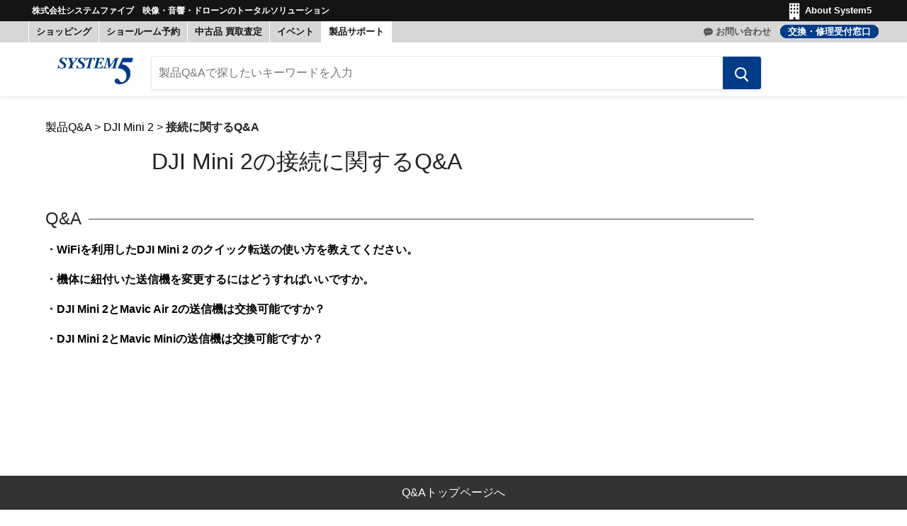

--- FILE ---
content_type: text/html; charset=UTF-8
request_url: https://info.system5.jp/dronefaq/archives/category/drone_discontinued_product/djimini2/connection-djimini2
body_size: 28973
content:
<!DOCTYPE HTML>

<html lang="ja">
<head>
<!-- Google Tag Manager -->
<script>(function(w,d,s,l,i){w[l]=w[l]||[];w[l].push({'gtm.start':
new Date().getTime(),event:'gtm.js'});var f=d.getElementsByTagName(s)[0],
j=d.createElement(s),dl=l!='dataLayer'?'&l='+l:'';j.async=true;j.src=
'https://www.googletagmanager.com/gtm.js?id='+i+dl;f.parentNode.insertBefore(j,f);
})(window,document,'script','dataLayer','GTM-P2ZMDMG');</script>
<!-- End Google Tag Manager -->
<meta charset="UTF-8">
<meta name="viewport" content="width=device-width, user-scalable=no, initial-scale=1.0, minimum-scale=1.0, maximum-scale=1.0">

<title>接続  &#8211;  製品Q&amp;A | SYSTEM5</title>

<meta name="description" content="接続のセッティング方法やトラブルシューティングなどよくある質問をまとめております。" />
<meta name="keywords" content="ドローン" />

<meta name="rating" content="general" />
<meta name="author" content="株式会社システムファイブ" />

<meta property="fb:app_id" content="1194271970713813" />
<!-- twitter画像&FB画像 -->


<meta name="twitter:card" content="summary_large_image" />
<meta name="twitter:site" content="@SYSTEM5 ePROSHOP" />
<meta name="twitter:creator" content="@SYSTEM5" />
<meta name="twitter:image:src" content="" />
<meta name="twitter:url" content="https://info.system5.jp/dronefaq/archives/category/drone_discontinued_product/djimini2/connection-djimini2" />
<meta property="og:image" content=""/>
<meta property="og:title" content="接続に関するQ&A" />
<meta property="og:url" content="https://info.system5.jp/dronefaq/archives/category/drone_discontinued_product/djimini2/connection-djimini2" />
<meta property="og:type" content="article" />
<meta property="og:description" content="接続のセッティング方法やトラブルシューティングなどよくある質問をまとめております。" />


<!-- キャッシュ無効 -->
<meta http-equiv="Pragma" content="no-cache">
<meta http-equiv="Cache-Control" content="no-store">
<meta http-equiv="Cache-Control" content="no-cache">
<meta http-equiv="Expires" content="-1">
<meta name="format-detection" content="telephone=no">


<link rel="stylesheet" type="text/css" href="/wp-content/themes/system5_dronefaq/css/utf8/bootstrap.min.css" media="screen,print" />
<link rel="stylesheet" type="text/css" href="/wp-content/themes/system5_dronefaq/css/utf8/common.css" media="screen,print" />
<link rel="stylesheet" type="text/css" href="/wp-content/themes/system5_dronefaq/css/utf8/180122_dronefaqcategory.css?20230221-1" media="screen,print" />
<link rel="stylesheet" type="text/css" href="/css/one_column.css" media="screen,print" />
<link rel="stylesheet" type="text/css" href="/css/print.css" media="print" />
<link rel="stylesheet" type="text/css" href="/wp-content/themes/system5_dronefaq/css/utf8/180122_dronefaqcommon.css?180424" media="screen,print" />
<!--共通CSS-->
<!-- shopify用CSS -->
<style>
:root{ --font-size-body-larger: 1.375rem; --font-size-body-large: 1.25rem; --font-size-body-medium: 1.125rem; --font-size-body: 1.0rem; --font-size-body-small: 0.9375rem; --font-size-body-smaller: 0.875rem; --font-size-body-smallest: 0.8125rem; --font-size-body-tiny: 0.75rem; --font-size-menu-large: 1.0625rem; --font-size-menu: 1.0rem; --font-size-input: 1.0rem; --font-size-section-heading: 1.5rem; --font-size-menu-body-medium: 1.125rem; --font-size-menu-body-small: 0.9375rem; --font-size-input: 0.9375rem; } .site-header { position: relative; top: 0; left: 0; width: 100%; z-index: 700; } @media screen and (max-width: 720px){ .site-header { position: -webkit-sticky; position: sticky; top: 0; } body { padding-top: 0px; } } .form-field-input, .form-field-select, .productgrid--sidebar-item-grid .filter-item:not(.filter-item--toggle-more), .option-value-input + .option-value-name, .product-reviews--content .spr-form .spr-form-input-text, .product-reviews--content .spr-form .spr-form-input-email, .product-reviews--content .spr-form .spr-form-input-textarea { font-style: normal; font-weight: 400; font-size: var(--font-size-body); z-index: 1; width: 100%; padding: 1.5rem 0.625rem 0.375rem; color: #4d4d4d; background-color: #ffffff; border: 1px solid #dddddd; border-radius: 3px; } .pconly{ overflow-x: hidden; } @media screen and (max-width: 768px){ .pconly{ display:none; } } .site-header a{ text-decoration: none; } .navitop { background-color: #141414; color: #FFF; } .navitop, .totalnavi{ position: relative; max-width: 1200px; margin: 0 auto; font-size: 13px; } .bg-extend { position: relative; } .bg-extend::after { background: inherit; content: ''; display: block; position: absolute; top: 0; right: -100%; bottom: 0; left: -100%; z-index: -1; } .navitop_inner { height: 30px; display: -webkit-box; display: -webkit-flex; display: -ms-flexbox; display: flex; -webkit-box-pack: justify; -ms-flex-pack: justify; justify-content: space-between; } .navitop_siteDescription p { color: #FFFFFF; font-size: 12px; font-weight: 700; line-height: 30px; padding: 0 5px; margin: 0; } .navitop_about { margin-right: 10px; } .navitop_about a { line-height: 30px; font-weight: 700; color: #FFF; text-decoration: none; } .navitop_about a img { height: 30px; vertical-align: middle; } .site-logo { max-width: 150px; } .site-logo-image { max-height: 40px; } .totalnavi { background-color: #d8d7d5; } .totalnavi_inner { font-weight: 700; height: 30px; display: -webkit-box; display: -moz-box; display: -ms-flexbox; display: -webkit-flex; display: flex; -webkit-box-pack: justify; -ms-flex-pack: justify; justify-content: space-between; } .totalnavi_menu { display: -webkit-box; display: -webkit-flex; display: -ms-flexbox; display: flex; height: 100%; list-style-type: none; margin: 0 !important; padding: 0; } .totalnavi_menu a { color: #141414; text-decoration: none; } .totalnavi_menu li { border-right: 1px solid #FFFFFF; padding: 0 10px; } .totalnavi_menu li:first-child { border-left: 1px solid #FFFFFF; } .totalnavi_menu li a { width: calc(100% + 20px); transform: translateX(-10px); text-align: center; display: inline-block; line-height: 30px; } .totalnavi_menu li a.current { background-color: #FFFFFF; color: #141414; } .totalnavi_contents { display: -webkit-box; display: -moz-box; display: -ms-flexbox; display: -webkit-flex; display: flex; } .totalnavi_shopinfo { margin-right: 2em; } @media screen and (max-width: 1100px){ .totalnavi_shopinfo { display: none; } } .totalnavi_shopinfo a { color: #143b62; border: 1px solid #143b62; background-color: #FFFFFF; border-radius: 5px; padding: 1px 7px; line-height: 30px; text-decoration: none; } .totalnavi_inquiry { display: -webkit-box; display: -webkit-flex; display: -ms-flexbox; display: flex; -ms-flex-wrap: nowrap; flex-wrap: nowrap; -webkit-box-align: center; -ms-flex-align: center; align-items: center; } .totalnavi_inquiryTel { margin-right: 1em; color: #141414; } .totalnavi_inquiryTel a { text-decoration: none; transition: none; color: #565656; } .totalnavi_inquiryMail a { background-color: #143b62; color: #FFFFFF; border: 1px solid #143b62; text-decoration: none; padding: 1px 10px; border-radius: 10px; } .sitenews { position: relative; width: 100%; height: 32px; background-color: #d8d7d5; text-align: center; cursor: default; } .sitenews a { color: #d16032; text-decoration: none; transition: none; line-height: 32px; font-weight: 700; } .sitenewsSP { height: 20px; text-align: center; background-color: #eeeeee; } .sitenewsSP a { line-height: 20px; color: #D16032; text-decoration: none; font-weight: bold; } .search-takeover-active .site-header { visibility: hidden; } .site-header-wrapper { position: relative; width: 100%; color: #143b62; background-color: rgb(255, 255, 255) ; transition: top 150ms cubic-bezier(0.4, 0, 0.2, 1); z-index: 700; }.site-header-wrapper { box-shadow: 0 1px 4px rgba(128, 128, 128, 0.25); }.site-header-main { position: relative; z-index: 100; padding-top: 10px; padding-bottom: 10px; background-color: rgb(255, 255, 255) ; transition: padding 150ms cubic-bezier(0.4, 0, 0.2, 1); } @media screen and (min-width: 680px) { .site-header-main { display: flex; align-items: flex-start; padding-left: 0px; padding-right: 0px; } } @media screen and (min-width: 720px) { .site-header-main { padding-right: 5px; padding-left: 5px; } } @media screen and (min-width: 1024px) { .site-header-main { padding-top: 20px; padding-right: 10px; padding-bottom: 10px; padding-left: 10px; } .site-header-sticky--scrolled .site-header-main { padding-top: 10px; padding-bottom: 10px; } } .site-header-main.site-header--full-width { width: 100%; max-width: 100%; } @media screen and (max-width: 719px) { .site-header-main[data-site-header-mobile-search-button] .live-search:not(.live-search--takeover) { display: none; } .site-header-main[data-site-header-mobile-search-button] .live-search.live-search--takeover { opacity: 1; transform: translateY(0); } } .live-search--takeover .search-flydown { border-top: 0; } .search-flydown--results, .search-flydown--quicklinks { position: relative; z-index: 1; display: none; opacity: 0; transform: translateY(-10px); box-sizing: border-box; transition: transform 200ms cubic-bezier(0, 0, 0.2, 1) 75ms, opacity 200ms cubic-bezier(0, 0, 0.2, 1) 100ms; } [data-reduce-animations] .search-flydown--results, [data-reduce-animations] .search-flydown--quicklinks { transition: none; } .search-flydown--results[data-animation-state="closed"], .search-flydown--results[data-animation-state="hidden"], .search-flydown--quicklinks[data-animation-state="closed"], .search-flydown--quicklinks[data-animation-state="hidden"] { display: none; opacity: 0; } .search-flydown--results[data-animation-state="hidden"], .search-flydown--quicklinks[data-animation-state="hidden"] { transform: translateY(0); } .search-flydown--results[data-animation-state="closed"], .search-flydown--quicklinks[data-animation-state="closed"] { transform: translateY(-10px); } .search-flydown--results[data-animation="visible=>closed"], .search-flydown--results[data-animation="visible=>hidden"], .search-flydown--quicklinks[data-animation="visible=>closed"], .search-flydown--quicklinks[data-animation="visible=>hidden"] { position: absolute; top: 0; right: 0; left: 0; z-index: 0; display: block; } .search-flydown--results[data-animation-state="visible"], .search-flydown--quicklinks[data-animation-state="visible"] { display: block; opacity: 1; transform: translateY(0); } .search-flydown--results.visible, .search-flydown--quicklinks.visible { display: block; } .search-flydown--placeholder { position: relative; z-index: 1; display: none; box-sizing: border-box; } .search-flydown--placeholder.visible { display: block; } .search-flydown--quicklinks { padding-top: 15px; padding-bottom: 10px; } .search-flydown--quicklinks-title { font-style: normal; font-weight: 700; margin-top: 0; margin-bottom: 0; margin-left: 15px; font-size: 1.0625rem; color: #4c4c4c; } .search-flydown--quicklinks-list { padding-left: 0; margin-top: 0.5rem; margin-bottom: 0; list-style: none; } .search-flydown--quicklinks-item { display: block; } .search-flydown--quicklinks-link { display: block; padding: 7px 15px; color: #143b62; text-decoration: none; background-color: rgb(255, 255, 255) ; transition: color 100ms cubic-bezier(0.4, 0, 0.2, 1), background-color 100ms cubic-bezier(0.4, 0, 0.2, 1); } .search-flydown--quicklinks-link:hover, .search-flydown--quicklinks-link:focus { background-color: #eceff2; } .search-flydown--quicklinks-link:focus { outline: none; } .search-flydown--product-items--none, .search-flydown--product-items { display: block; } .search-flydown--results--content-enabled .search-flydown--product-items--none, .search-flydown--results--content-enabled .search-flydown--product-items { display: inline-block; width: 64%; vertical-align: top; } .live-search-filter-active .search-flydown--results--content-enabled .search-flydown--product-items--none, .live-search-filter-active .search-flydown--results--content-enabled .search-flydown--product-items { width: 100%; } .live-search--takeover .search-flydown--results--content-enabled .search-flydown--product-items--none, .live-search--takeover .search-flydown--results--content-enabled .search-flydown--product-items { display: block; width: 100%; } .search-flydown--product { display: block; padding: 10px 15px; font-size: 0; color: #4c5154; text-decoration: none; background-color: rgb(255, 255, 255) ; transition: color 100ms cubic-bezier(0.4, 0, 1, 1), background-color 100ms cubic-bezier(0.4, 0, 1, 1); } .search-flydown--product:hover, .search-flydown--product:focus { background-color: #eceff2; } .search-flydown--product:focus { outline: solid rgba(20, 59, 98, 0.5); } .search-flydown--placeholder .search-flydown--product { cursor: default; } .search-flydown--placeholder .search-flydown--product:hover, .search-flydown--placeholder .search-flydown--product:focus { background-color: rgb(255, 255, 255) ; } .search-flydown--placeholder .search-flydown--product:last-child { border-bottom-right-radius: 3px; border-bottom-left-radius: 3px; } .placeholder--content-text, .placeholder--content-image { animation: shimmer 1050ms ease-in-out infinite; animation-fill-mode: forwards; animation-direction: alternate; } .search-flydown--product-text, .search-flydown--product-image { display: inline-block; vertical-align: middle; } .search-flydown--product-swatch-count { font-size: var(--font-size-body-tiny); line-height: 0.9375rem; color: rgba(76, 81, 84, 0.6); } .search-flydown--product-image { font-size: var(--font-size-body); display: inline-block; width: 3rem; height: 3rem; } .search-flydown--product-image img, .search-flydown--product-image svg { display: block; max-width: 100%; max-height: 100%; margin: 0 auto; } .search-flydown--product-image + .search-flydown--product-text { max-width: calc(100% - 3rem - 1.0rem); margin-left: 1.0rem; } .search-flydown--product-text { font-size: var(--font-size-body); } .search-flydown--product-text .placeholder--content-text { height: 0.6em; max-width: 100%; } .search-flydown--product-title { font-size: var(--font-size-body); display: block; line-height: 1.3; } .search-flydown--product-title.placeholder--content-text { width: 240px; } .search-flydown--product-title .highlight { background-color: #fffbd9; } .search-flydown--product-price { font-size: var(--font-size-body-small); display: block; line-height: 1.5; } .search-flydown--product-price.placeholder--content-text { width: 70px; margin-top: 0.44em; } .search-flydown--product-price--main { display: inline-block; color: #143b62; } .search-flydown--product-price-has-sale .search-flydown--product-price--main { margin-right: 0.4375rem; color: #d16032; } .search-flydown--product-price--compare-at { color: rgba(76, 81, 84, 0.6); text-decoration: line-through; } .search-flydown--product-items--none { font-size: var(--font-size-body); padding: 1.25rem 15px 1.75rem; color: #4c5154; vertical-align: top; } .search-flydown--product-items--none h5 { font-size: var(--font-size-heading-5); margin-top: 0; margin-bottom: 0; color: #4c4c4c; } .search-flydown--product-items--none p { margin-top: 1.25rem; margin-bottom: 0; } .search-flydown--continue:focus { outline: solid rgba(20, 59, 98, 0.5); outline-offset: 4px; } .search-flydown--content-items { display: inline-block; width: 36%; padding: 1.25rem 25px 1.75rem; vertical-align: top; } .live-search--takeover .search-flydown--content-items, .live-search-filter-active .search-flydown--content-items { display: none; } .search-flydown--content-title { font-size: var(--font-size-body-smaller); margin-top: 0; margin-bottom: 0; color: rgba(76, 81, 84, 0.6); } .search-flydown--content-items-list { font-size: var(--font-size-body); padding-left: 0; margin-top: 0.75rem; list-style: none; } .search-flydown--content-item { font-size: var(--font-size-body); margin-top: 0.5rem; line-height: 1.56; } .search-flydown--content-item a:focus { outline: solid rgba(20, 59, 98, 0.5); outline-offset: 4px; } .search-flydown--content-items-none { font-size: var(--font-size-body); margin-top: 0.5rem; margin-bottom: 0; color: #4c5154; } .search-flydown--footer { display: block; width: 100%; padding: 10px 15px 15px; text-align: center; } [data-site-header-mobile-search-button] .live-search--takeover { background-color: rgb(255, 255, 255) ; opacity: 0; transform: translateY(40%); box-shadow: 0 0 20px 3px rgba(128, 128, 128, 0.11); } [data-site-header-mobile-search-button] .live-search--takeover .live-search-button { display: none; } [data-site-header-mobile-search-button] .live-search--takeover .search-flydown--quicklinks { transform: translateY(0); } [data-site-header-mobile-search-button] .live-search--takeover[data-animation-state="closed"] .search-flydown--quicklinks { opacity: 0; } [data-site-header-mobile-search-button] .live-search--takeover[data-animation="closed=>open"] { transition: opacity 150ms cubic-bezier(0.6, 0.05, 0.01, 0.99), transform 350ms cubic-bezier(0.6, 0.05, 0.01, 0.99); } [data-site-header-mobile-search-button] .live-search--takeover[data-animation="closed=>open"] .search-flydown--quicklinks { transition: opacity 350ms cubic-bezier(0.6, 0.05, 0.01, 0.99); } [data-site-header-mobile-search-button] .live-search--takeover[data-animation="open=>closed"] { transition: opacity 150ms cubic-bezier(0.6, 0.05, 0.01, 0.99), transform 250ms cubic-bezier(0.6, 0.05, 0.01, 0.99); } [data-site-header-mobile-search-button] .live-search--takeover[data-animation="open=>closed"] .search-flydown--quicklinks { transition: opacity 250ms cubic-bezier(0.6, 0.05, 0.01, 0.99); } [data-site-header-mobile-search-button] .live-search--takeover[data-animation-state="open"] { opacity: 1; transform: translateY(0); } [data-site-header-mobile-search-bar] .live-search--takeover, .search-section .live-search--takeover { background-color: rgb(255, 255, 255) ; border-radius: 4px; box-shadow: 0 0 20px 3px rgba(128, 128, 128, 0.11), 0 0 0 1px rgba(128, 128, 128, 0.2); } [data-site-header-mobile-search-bar] .live-search--takeover .search-flydown--quicklinks, .search-section .live-search--takeover .search-flydown--quicklinks { transform: translateY(0); } [data-site-header-mobile-search-bar] .live-search--takeover .search-flydown--quicklinks, .search-section .live-search--takeover .search-flydown--quicklinks { opacity: 0; } [data-site-header-mobile-search-bar] .live-search--takeover .live-search-takeover-cancel, .search-section .live-search--takeover .live-search-takeover-cancel { opacity: 0; } [data-site-header-mobile-search-bar] .live-search--takeover .form-field, .search-section .live-search--takeover .form-field { border-bottom: 1px solid rgba(0, 0, 0, 0); } [data-site-header-mobile-search-bar] .live-search--takeover[data-animation], .search-section .live-search--takeover[data-animation] { position: fixed; top: var(--live-search-takeover-initial-top, 50px); right: var(--live-search-takeover-initial-right, 8px); left: var(--live-search-takeover-initial-left, 8px); width: var(--live-search-takeover-initial-width, 100%); margin-top: 0; overflow: hidden; } [data-site-header-mobile-search-bar] .live-search--takeover[data-animation] + .small-promo, .search-section .live-search--takeover[data-animation] + .small-promo { margin-top: 56px; } [data-site-header-mobile-search-bar] .live-search--takeover[data-animation] .live-search-takeover-cancel, .search-section .live-search--takeover[data-animation] .live-search-takeover-cancel { display: inline-block; } [data-site-header-mobile-search-bar] .live-search--takeover[data-animation] .live-search-form, .search-section .live-search--takeover[data-animation] .live-search-form { border: 1px solid transparent; box-shadow: 0 0 0 rgba(0, 0, 0, 0); } [data-site-header-mobile-search-bar] .live-search--takeover[data-animation="closed=>open"], .search-section .live-search--takeover[data-animation="closed=>open"] { transition: border-radius 350ms cubic-bezier(0.6, 0.05, 0.01, 0.99), top 350ms cubic-bezier(0.6, 0.05, 0.01, 0.99), right 350ms cubic-bezier(0.6, 0.05, 0.01, 0.99), left 350ms cubic-bezier(0.6, 0.05, 0.01, 0.99), width 350ms cubic-bezier(0.6, 0.05, 0.01, 0.99), height 350ms cubic-bezier(0.6, 0.05, 0.01, 0.99); } [data-site-header-mobile-search-bar] .live-search--takeover[data-animation="closed=>open"] .search-flydown--quicklinks, .search-section .live-search--takeover[data-animation="closed=>open"] .search-flydown--quicklinks { transition: opacity 150ms cubic-bezier(0, 0, 0.2, 1) 100ms; } [data-site-header-mobile-search-bar] .live-search--takeover[data-animation="closed=>open"] .live-search-form, .search-section .live-search--takeover[data-animation="closed=>open"] .live-search-form { transition: border-radius 300ms cubic-bezier(0.6, 0.05, 0.01, 0.99); } [data-site-header-mobile-search-bar] .live-search--takeover[data-animation="closed=>open"] .form-field, .search-section .live-search--takeover[data-animation="closed=>open"] .form-field { transition: border-bottom 300ms cubic-bezier(0.6, 0.05, 0.01, 0.99), height 300ms cubic-bezier(0.6, 0.05, 0.01, 0.99); } [data-site-header-mobile-search-bar] .live-search--takeover[data-animation="closed=>open"] .live-search-form-field, .search-section .live-search--takeover[data-animation="closed=>open"] .live-search-form-field { transition: padding-right 300ms cubic-bezier(0.6, 0.05, 0.01, 0.99), border-radius 300ms cubic-bezier(0.6, 0.05, 0.01, 0.99); } [data-site-header-mobile-search-bar] .live-search--takeover[data-animation="closed=>open"] .live-search-button, .search-section .live-search--takeover[data-animation="closed=>open"] .live-search-button { transition: border-radius 300ms cubic-bezier(0.6, 0.05, 0.01, 0.99), opacity 150ms cubic-bezier(0.4, 0, 1, 1); } [data-site-header-mobile-search-bar] .live-search--takeover[data-animation="closed=>open"] .live-search-takeover-cancel, .search-section .live-search--takeover[data-animation="closed=>open"] .live-search-takeover-cancel { transition: opacity 150ms cubic-bezier(0, 0, 0.2, 1) 150ms; } [data-site-header-mobile-search-bar] .live-search--takeover[data-animation="open=>closed"], .search-section .live-search--takeover[data-animation="open=>closed"] { transition: border-radius 250ms cubic-bezier(0.6, 0.05, 0.01, 0.99), top 250ms cubic-bezier(0.6, 0.05, 0.01, 0.99), right 250ms cubic-bezier(0.6, 0.05, 0.01, 0.99), left 250ms cubic-bezier(0.6, 0.05, 0.01, 0.99), width 250ms cubic-bezier(0.6, 0.05, 0.01, 0.99), height 250ms cubic-bezier(0.6, 0.05, 0.01, 0.99); } [data-site-header-mobile-search-bar] .live-search--takeover[data-animation="open=>closed"] .search-flydown--quicklinks, .search-section .live-search--takeover[data-animation="open=>closed"] .search-flydown--quicklinks { transition: opacity 150ms cubic-bezier(0, 0, 0.2, 1) 100ms; } [data-site-header-mobile-search-bar] .live-search--takeover[data-animation="open=>closed"] .live-search-form, .search-section .live-search--takeover[data-animation="open=>closed"] .live-search-form { transition: border-radius 250ms cubic-bezier(0.6, 0.05, 0.01, 0.99); } [data-site-header-mobile-search-bar] .live-search--takeover[data-animation="open=>closed"] .form-field, .search-section .live-search--takeover[data-animation="open=>closed"] .form-field { transition: border-bottom 250ms cubic-bezier(0.6, 0.05, 0.01, 0.99), height 250ms cubic-bezier(0.6, 0.05, 0.01, 0.99); } [data-site-header-mobile-search-bar] .live-search--takeover[data-animation="open=>closed"] .live-search-form-field, .search-section .live-search--takeover[data-animation="open=>closed"] .live-search-form-field { transition: padding-right 250ms cubic-bezier(0.6, 0.05, 0.01, 0.99), border-radius 250ms cubic-bezier(0.6, 0.05, 0.01, 0.99); } [data-site-header-mobile-search-bar] .live-search--takeover[data-animation="open=>closed"] .live-search-button, .search-section .live-search--takeover[data-animation="open=>closed"] .live-search-button { transition: border-radius 250ms cubic-bezier(0.6, 0.05, 0.01, 0.99), opacity 125ms cubic-bezier(0.4, 0, 1, 1) 125ms; } [data-site-header-mobile-search-bar] .live-search--takeover[data-animation="open=>closed"] .live-search-takeover-cancel, .search-section .live-search--takeover[data-animation="open=>closed"] .live-search-takeover-cancel { transition: opacity 125ms cubic-bezier(0.4, 0, 1, 1); } [data-site-header-mobile-search-bar] .live-search--takeover[data-animation-state="open"], .search-section .live-search--takeover[data-animation-state="open"] { border-radius: 0; } [data-site-header-mobile-search-bar] .live-search--takeover[data-animation-state="open"] .live-search-button, .search-section .live-search--takeover[data-animation-state="open"] .live-search-button { border-radius: 0; opacity: 0; } [data-site-header-mobile-search-bar] .live-search--takeover[data-animation-state="open"] .search-flydown--quicklinks, .search-section .live-search--takeover[data-animation-state="open"] .search-flydown--quicklinks { opacity: 1; } [data-site-header-mobile-search-bar] .live-search--takeover[data-animation-state="open"] .live-search-takeover-cancel, .search-section .live-search--takeover[data-animation-state="open"] .live-search-takeover-cancel { opacity: 1; } [data-site-header-mobile-search-bar] .live-search--takeover[data-animation-state="open"]:not([data-animation]) .live-search-button, .search-section .live-search--takeover[data-animation-state="open"]:not([data-animation]) .live-search-button { display: none; } [data-site-header-mobile-search-button] .live-search--takeover, [data-site-header-mobile-search-bar] .live-search--takeover[data-animation-state="open"], .search-section .live-search--takeover[data-animation-state="open"] { position: fixed; top: 0; right: 0; left: 0; width: 100%; height: 100vh; margin-top: 0; } [data-site-header-mobile-search-button] .live-search--takeover .live-search-form, [data-site-header-mobile-search-bar] .live-search--takeover[data-animation-state="open"] .live-search-form, .search-section .live-search--takeover[data-animation-state="open"] .live-search-form { border: 1px solid transparent; border-radius: 0; box-shadow: none; } [data-site-header-mobile-search-button] .live-search--takeover .form-field, [data-site-header-mobile-search-bar] .live-search--takeover[data-animation-state="open"] .form-field, .search-section .live-search--takeover[data-animation-state="open"] .form-field { height: 52px; border-bottom: 1px solid rgba(0, 0, 0, 0.15); } [data-site-header-mobile-search-button] .live-search--takeover .live-search-form-field, [data-site-header-mobile-search-bar] .live-search--takeover[data-animation-state="open"] .live-search-form-field, .search-section .live-search--takeover[data-animation-state="open"] .live-search-form-field { z-index: 200; width: 100%; padding-right: 100px; border-radius: 0; } [data-site-header-mobile-search-button] .live-search--takeover .live-search-takeover-cancel, [data-site-header-mobile-search-bar] .live-search--takeover[data-animation-state="open"] .live-search-takeover-cancel, .search-section .live-search--takeover[data-animation-state="open"] .live-search-takeover-cancel { display: inline-block; } [data-site-header-mobile-search-button] .live-search--takeover .search-flydown, [data-site-header-mobile-search-bar] .live-search--takeover[data-animation-state="open"] .search-flydown, .search-section .live-search--takeover[data-animation-state="open"] .search-flydown { height: calc(100vh - 46px); } @media screen and (min-width: 680px) { .site-header-main .live-search { flex: 1 1 auto; margin-top: 0; margin-right: 0.5rem; } } .site-header-main-content { margin-right: auto; margin-left: auto; font-size: 0; transition: margin 150ms cubic-bezier(0, 0, 0.2, 1); } @media screen and (min-width: 680px) { .site-header-main-content { display: flex; align-items: center; flex-wrap: wrap; flex: 1 1 auto; margin: 0; } } @media screen and (min-width: 1024px) { .site-header-main-content { flex-wrap: nowrap; justify-content: center; margin-right: 125px; margin-left: 15px; } .site-header-sticky--scrolled .site-header-main-content { margin-left: 50px; } } .site-header-logo { margin-right: auto; margin-left: auto; text-align: center; vertical-align: middle; } @media screen and (max-width: 679px) { .site-header-logo { display: table; min-height: 46px; } [data-site-header-mobile-search-button] .site-header-logo { max-width: calc( calc(50% - 77px) * 2); } } @media screen and (min-width: 680px) { .site-header-logo { flex: 0 0 auto; margin: 0 1.0rem 0 calc(1.0rem - 0.625rem); } } @media screen and (min-width: 1024px) { .site-header-logo { display: inline-block; height: auto; margin-right: 25px; margin-left: 0; text-align: left; } } .site-logo { display: block; max-width: 100%; color: currentColor; text-decoration: none; } @media screen and (max-width: 679px) { .site-logo { display: table-cell; vertical-align: middle; } } @media screen and (min-width: 680px) { .site-logo { max-height: none; } } @media screen and (min-width: 1024px) { .site-logo { display: inline-block; margin-left: 0; } } .site-logo-image { display: block; max-width: 100%; margin-right: auto; margin-left: auto; } @media screen and (min-width: 1024px) { .site-logo-image { display: inline-block; margin-left: 0; } } .site-logo-text { font-style: normal; font-weight: 700; font-size: var(--font-size-body); display: block; width: 100%; letter-spacing: 0; text-decoration: none; text-transform: none; } .site-header-menu-toggle, .site-header-mobile-search-button, .site-header-cart { position: absolute; top: 10px; bottom: auto; z-index: 125; display: inline-block; height: 46px; cursor: pointer; background-color: transparent; border: 0; } @media screen and (min-width: 1024px) { .site-header-menu-toggle, .site-header-mobile-search-button, .site-header-cart { top: 50%; bottom: 66px; margin-top: -18px; } .site-header-sticky--scrolled .site-header-menu-toggle, .site-header-sticky--scrolled .site-header-mobile-search-button, .site-header-sticky--scrolled .site-header-cart { margin-top: -23px; } } .site-header-menu-toggle--button, .site-header-mobile-search-button--button, .site-header-cart--button { display: inline-block; padding: 10px; color: #143b62; } .site-header-menu-toggle--button svg, .site-header-mobile-search-button--button svg, .site-header-cart--button svg { display: block; } .site-header-mobile-search-button[data-animation="visible=>hidden"] { transition: opacity 200ms cubic-bezier(0.6, 0.05, 0.01, 0.99), transform 200ms cubic-bezier(0.6, 0.05, 0.01, 0.99); } .site-header-mobile-search-button[data-animation="hidden=>visible"] { transition: opacity 200ms cubic-bezier(0.6, 0.05, 0.01, 0.99), transform 200ms cubic-bezier(0.6, 0.05, 0.01, 0.99); } .site-header-mobile-search-button[data-animation-state="hidden"] { opacity: 0; transform: scale(0.5); } .site-header-menu-toggle { left: 0px; padding: 0; } @media screen and (max-width: 1023px) and (min-width: 680px) { .site-header-menu-toggle { position: relative; top: 0; left: 0; } } @media screen and (min-width: 1024px) { .site-header-menu-toggle { left: 15px; opacity: 0; visibility: hidden; transition: opacity 125ms cubic-bezier(0, 0, 0.2, 1) 100ms; } .animating .site-header-menu-toggle { visibility: visible; } .site-header-sticky--scrolled .site-header-menu-toggle { opacity: 1; visibility: visible; } } .site-header-menu-toggle.active .toggle-icon--bar-top { transform: rotate(45deg); } .site-header-menu-toggle.active .toggle-icon--bar:nth-child(2) { opacity: 0; } .site-header-menu-toggle.active .toggle-icon--bar-bottom { transform: rotate(-45deg); } .site-header-menu-toggle--button { padding-top: 15px; padding-bottom: 15px; background-color: transparent; } .site-header-menu-toggle--button:focus { outline: none; } .site-header-menu-toggle--button .toggle-icon--bar { display: block; width: 22px; height: 2px; background-color: #143b62; transition: transform 100ms cubic-bezier(0.4, 0, 0.2, 1); transform-origin: 1px; } .site-header-menu-toggle--button .toggle-icon--bar + .toggle-icon--bar { margin-top: 5px; } .site-header-menu-toggle--button .toggle-icon--bar.toggle-icon--bar-middle { transition: opacity 100ms cubic-bezier(0.4, 0, 0.2, 1); } .site-header-mobile-search-button { left: 42px; padding: 0; } @media screen and (min-width: 720px) { .site-header-mobile-search-button { display: none; } } .site-header-mobile-search-button--button { padding-top: 11px; padding-right: 6px; padding-bottom: 11px; padding-left: 6px; background-color: transparent; } .site-header-mobile-search-button--button svg { width: 23px; height: 24px; } .site-header-mobile-search-button--button:focus { outline: none; } .site-header-cart { right: 0px; transition: right 150ms cubic-bezier(0.4, 0, 0.2, 1), top 150ms cubic-bezier(0.4, 0, 0.2, 1); } @media screen and (max-width: 1023px) and (min-width: 680px) { .site-header-cart { position: relative; top: 0; right: 0; flex: 0 0 auto; } } @media screen and (min-width: 1024px) { .site-header-cart { right: 15px; } } .site-header-cart svg { transition: margin 150ms cubic-bezier(0.4, 0, 0.2, 1); } .site-header-cart--count { position: absolute; top: 0; right: 0; display: block; opacity: 0; transition: opacity 150ms cubic-bezier(0.4, 0, 1, 1); } .site-header-cart--count.visible { opacity: 1; } .site-header-cart--count.visible + svg { margin-right: 5px; } .site-header-cart--count:after { display: block; height: 22px; min-width: 22px; padding: 3px; font-size: 0.6875rem; line-height: 12px; color: #ffffff; text-align: center; text-decoration: none; background-color: #143b62; border: 2px solid rgb(255, 255, 255) ; border-radius: 50%; content: attr(data-header-cart-count); } @media screen and (min-width: 1024px) { .small-promo-enabled { margin-right: 4.25rem; } } .small-promo { font-size: var(--font-size-body-smaller); position: relative; display: flex; align-items: flex-start; justify-content: center; order: 1; color: #143b62; text-decoration: none; transform: translate3d(0, 0, 0) scale(1); } @media screen and (max-width: 719px) { [data-site-header-mobile-search-button] .small-promo { margin-top: 10px; border-top: 1px solid rgba(20, 59, 98, 0.2); } } .site-header-main, .site-footer-item, .fourohfour--container, .announcement-bar-text, .announcement-bar-text-mobile, .article--container, .listcollections--container, .cart--section, .password-page-content--inner, .password-page-footer, .product--container, .blog--container, .highlights-banners, .promo-mosaic--container, .promo-grid--container, .menulist-container, .blogposts--container, .logolist--container, .twitter--container, .collection-list--container, .featured-collection--container, .rich-text--container, .featured-product--container, .custom-html--container, .pxs-map-section, .pxs-newsletter-section, .pxs-image-with-text-section, .account-page-masthead, .account-page-content, .contact-page-content, .atc-banner--outer, .breadcrumbs-container, .message-banner--outer, .page-masthead, .page-content, .pagination--container, .productgrid--outer, .product-row--container, .product-section--container, .site-navigation, .navmenu-meganav-wrapper, .dynamic-video-wrapper { max-width: 1200px; padding-right: 10px; padding-left: 10px; margin-right: auto; margin-left: auto; } @media screen and (min-width: 720px) { .site-header-main, .site-footer-item, .fourohfour--container, .announcement-bar-text, .announcement-bar-text-mobile, .article--container, .listcollections--container, .cart--section, .password-page-content--inner, .password-page-footer, .product--container, .blog--container, .highlights-banners, .promo-mosaic--container, .promo-grid--container, .menulist-container, .blogposts--container, .logolist--container, .twitter--container, .collection-list--container, .featured-collection--container, .rich-text--container, .featured-product--container, .custom-html--container, .pxs-map-section, .pxs-newsletter-section, .pxs-image-with-text-section, .account-page-masthead, .account-page-content, .contact-page-content, .atc-banner--outer, .breadcrumbs-container, .message-banner--outer, .page-masthead, .page-content, .pagination--container, .productgrid--outer, .product-row--container, .product-section--container, .site-navigation, .navmenu-meganav-wrapper, .dynamic-video-wrapper { padding-right: 15px; padding-left: 15px; } } @media screen and (min-width: 1024px) { .site-header-main, .site-footer-item, .fourohfour--container, .announcement-bar-text, .announcement-bar-text-mobile, .article--container, .listcollections--container, .cart--section, .password-page-content--inner, .password-page-footer, .product--container, .blog--container, .highlights-banners, .promo-mosaic--container, .promo-grid--container, .menulist-container, .blogposts--container, .logolist--container, .twitter--container, .collection-list--container, .featured-collection--container, .rich-text--container, .featured-product--container, .custom-html--container, .pxs-map-section, .pxs-newsletter-section, .pxs-image-with-text-section, .account-page-masthead, .account-page-content, .contact-page-content, .atc-banner--outer, .breadcrumbs-container, .message-banner--outer, .page-masthead, .page-content, .pagination--container, .productgrid--outer, .product-row--container, .product-section--container, .site-navigation, .navmenu-meganav-wrapper, .dynamic-video-wrapper { padding-right: 25px; padding-left: 25px; } } .site-header-actions { flex: 1 0 auto; padding-left: 0; margin-top: 0; margin-bottom: 0; list-style: none; font-size: var(--font-size-menu-body-small); } .site-header-actions li { display: inline-block; } .site-header-actions li a { padding-right: 12px; padding-left: 12px; font-size: var(--font-size-menu-body-small); } .site-navigation-wrapper .site-header-actions { display: inline-block; max-width: 305px; margin-top: 8px; text-align: right; } .site-navigation-wrapper .site-header-actions a { opacity: 0.8; } .site-mobile-nav .site-header-actions { display: block; height: 46px; padding-right: 25px; margin: 4px 16px; font-size: var(--font-size-menu); } .site-mobile-nav .site-header-actions li { line-height: 46px; opacity: 0.8; } .site-mobile-nav .site-header-actions a { padding-right: 8px; padding-left: 8px; } .site-header-actions .site-header-account-link:last-child { margin-right: -7px; } .site-navigation-wrapper { display: none; background-color: rgb(255, 255, 255) ; transition: margin-top 150ms cubic-bezier(0, 0, 0.2, 1); } .site-header-sticky--scrolled .site-navigation-wrapper { position: relative; z-index: 50; width: 100%; } @media screen and (min-width: 1024px) { .site-header-nav--open .site-navigation-wrapper { display: block; } } .intersection-target { position: absolute; top: 30vh; pointer-events: none; } .site-navigation { display: flex; background-color: rgb(255, 255, 255) ; box-sizing: border-box; } .site-navigation ul { padding: 0; margin: 0; list-style: none; } .site-navigation a { position: relative; display: inline-block; padding: 12px 15px; line-height: 18px; color: #143b62; text-decoration: none; } .site-navigation a:focus { outline: solid rgba(20, 59, 98, 0.5); outline-offset: -5px; } .site-navigation a.navmenu-item-active:focus { outline: none; } .site-navigation .navmenu-icon { position: absolute; top: 50%; right: 20px; display: inline-block; height: 6px; margin-top: -3px; } .site-navigation .navmenu-icon.navmenu-icon-depth-1 { position: relative; top: -1px; right: -3px; transform: rotate(90deg); } .site-navigation .navmenu-icon svg { display: block; width: 8px; height: 6px; transform: rotate(-90deg); fill: currentColor; } .site-navigation .navmenu-icon .icon-chevron-down-left, .site-navigation .navmenu-icon .icon-chevron-down-right { transition: transform 400ms cubic-bezier(0, 0, 0.2, 1), fill 400ms cubic-bezier(0, 0, 0.2, 1); transform-origin: 50% 50%; } .site-navigation .navmenu { display: flex; flex-wrap: wrap; padding: 0; } .site-navigation .navmenu-depth-1 { display: inline-block; height: 100%; max-width: 100%; flex: 1 1 auto; margin-left: -15px; font-size: 16px; } .site-navigation .navmenu-depth-1 > li { display: inline-block; padding-top: 8px; padding-bottom: 8px; vertical-align: top; } .site-navigation .navmenu-depth-1 > li > a { transition: opacity 200ms cubic-bezier(0, 0, 0.2, 1); } .site-navigation .navmenu-depth-1 > li > a:hover, .site-navigation .navmenu-depth-1 > li > a[aria-expanded="true"] { opacity: 0.8; } .site-navigation .navmenu-submenu { position: absolute; top: 100%; z-index: 702; display: none; width: 240px; padding-top: 15px; padding-bottom: 15px; background-color: rgb(255, 255, 255) ; box-shadow: 0 3px 4px rgba(128, 128, 128, 0.25); } .site-navigation .navmenu-submenu.navmenu-submenu-inline-children { overflow-x: hidden; overflow-y: auto; } .site-navigation .navmenu-submenu.navmenu-submenu-inline-children .navmenu-icon svg { transform: rotate(0deg); } .site-navigation .navmenu-submenu.navmenu-submenu-inline-children .navmenu-depth-3 { position: relative; top: 0; left: 0; padding-top: 0; margin-left: 0; box-shadow: none; } .site-navigation .navmenu-depth-2 { margin-left: -0.625rem; } .site-navigation .navmenu-depth-2 .navmenu-link { font-style: normal; font-weight: 400; font-size: var(--font-size-body); z-index: 2; display: block; padding: 0.4375rem 2rem 0.4375rem 1.5625rem; letter-spacing: 0; text-transform: none; transition: color 200ms cubic-bezier(0, 0, 0.2, 1); } .site-navigation .navmenu-depth-2 .navmenu-link:hover, .site-navigation .navmenu-depth-2 .navmenu-link.navmenu-active { color: #143b62; } .site-navigation .navmenu-depth-2 .navmenu-link:focus { outline: solid rgba(20, 59, 98, 0.5); outline-offset: 2px; } .site-navigation .navmenu-depth-2 .navmenu-item-text { transition: color 200ms cubic-bezier(0, 0, 0.2, 1); } .site-navigation .navmenu-depth-2 .navmenu-item-text:hover { color: #143b62; } .site-navigation .navmenu-depth-3 { top: -15px; left: 100%; min-height: 100%; margin-left: -1px; } .site-navigation .navmenu-depth-3 > li a { font-size: var(--font-size-body); letter-spacing: 0; text-transform: none; } .site-navigation .navmenu-link-parent, .site-navigation .navmenu-item-parent { position: relative; } .site-navigation .navmenu-meganav-item-parent, .site-navigation .navmenu-meganav-item-parent > a { position: inherit; } .site-navigation .navmenu-meganav-item > a:focus, .site-navigation .navmenu-meganav--image-text > a:focus { outline: solid rgba(20, 59, 98, 0.5); outline-offset: -2px; } .site-header--full-width .site-navigation { width: 100%; max-width: 100%; } .navmenu-submenu.navmenu-meganav .meganav-ghost { position: absolute; top: 0; pointer-events: none; } .navmenu-submenu.navmenu-meganav[data-animation-state="closed"] { display: none; } .navmenu-submenu.navmenu-meganav[data-animation] { display: block; /* height: var(--menu-closed-height, 0); */ opacity: 0; } .navmenu-submenu.navmenu-meganav[data-animation] .navmenu-meganav-wrapper { opacity: 0; transform: translate3d(0, -10px, 0); } .navmenu-submenu.navmenu-meganav[data-animation="ghost=>open"] { transition: height 150ms cubic-bezier(0.4, 0, 0.2, 1); } .navmenu-submenu.navmenu-meganav[data-animation="ghost=>open"] .navmenu-meganav-wrapper { transition: opacity 150ms cubic-bezier(0.4, 0, 0.2, 1) 100ms; } .navmenu-submenu.navmenu-meganav[data-animation="ghost=>open"] .navmenu-meganav-wrapper.meganav-ghost { transition: opacity 100ms cubic-bezier(0.4, 0, 0.2, 1); } .navmenu-submenu.navmenu-meganav[data-animation="closed=>open"] { opacity: 1; transition: height 250ms cubic-bezier(0, 0, 0.2, 1); } .navmenu-submenu.navmenu-meganav[data-animation="closed=>open"] .navmenu-meganav-wrapper { transition: opacity 200ms cubic-bezier(0.4, 0, 0.2, 1) 150ms, transform 200ms cubic-bezier(0.4, 0, 0.2, 1) 125ms; } .navmenu-submenu.navmenu-meganav[data-animation="open=>closed"] { transition: height 150ms cubic-bezier(0.4, 0, 1, 1), opacity 100ms cubic-bezier(0.4, 0, 1, 1) 100ms; } .navmenu-submenu.navmenu-meganav[data-animation="open=>closed"] .navmenu-meganav-wrapper, .navmenu-submenu.navmenu-meganav[data-animation="open=>closed"] > .navmenu-item { transition: opacity 125ms cubic-bezier(0.4, 0, 1, 1) 75ms, transform 150ms cubic-bezier(0.4, 0, 1, 1); } .navmenu-submenu.navmenu-meganav[data-animation-state="ghost"] { display: block; height: var(--menu-closed-height, auto); opacity: 1; } .navmenu-submenu.navmenu-meganav[data-animation-state="ghost"] .navmenu-meganav-wrapper { opacity: 0; transform: translate3d(0, 0, 0); } .navmenu-submenu.navmenu-meganav[data-animation-state="ghost"] .navmenu-meganav-wrapper.meganav-ghost { opacity: 1; transform: translate3d(0, 0, 0); } .navmenu-submenu.navmenu-meganav[data-animation-state="open"] { display: block; height: var(--menu-open-height, auto); opacity: 1; } .navmenu-submenu.navmenu-meganav[data-animation-state="open"] .navmenu-meganav-wrapper, .navmenu-submenu.navmenu-meganav[data-animation-state="open"] > .navmenu-item { opacity: 1; transform: translate3d(0, 0, 0); } .navmenu-submenu.navmenu-meganav[data-animation-state="open"] .navmenu-meganav-wrapper.meganav-ghost { opacity: 0; } .navmenu-submenu{ display: none; } .opened .navmenu-submenu{ display: block; /* height: var(--menu-closed-height, 0); opacity: 0; */ } .navmenu-submenu:not(.navmenu-meganav)[data-animation] > .navmenu-item { opacity: 0; transform: translate3d(0, -10px, 0); } .navmenu-submenu:not(.navmenu-meganav)[data-animation="closed=>open"] { opacity: 1; transition: height 75ms cubic-bezier(0, 0, 0.2, 1); } .navmenu-submenu:not(.navmenu-meganav)[data-animation="closed=>open"] > .navmenu-item { transition: opacity 175ms cubic-bezier(0.4, 0, 0.2, 1) 125ms, transform 175ms cubic-bezier(0.4, 0, 0.2, 1) 100ms; } .navmenu-submenu:not(.navmenu-meganav)[data-animation="open=>closed"] { transition: height 150ms cubic-bezier(0.4, 0, 1, 1), opacity 100ms cubic-bezier(0.4, 0, 1, 1) 100ms; -webkit-clip-path: polygon(-100vw 0, 100vw 0, 100vw 100vh, 100% 100vh, 100% 100%, 0 100%, 0 100vh, -100vw 100vh); clip-path: polygon(-100vw 0, 100vw 0, 100vw 100vh, 100% 100vh, 100% 100%, 0 100%, 0 100vh, -100vw 100vh); } .navmenu-submenu:not(.navmenu-meganav)[data-animation="open=>closed"] > .navmenu-item { transition: opacity 125ms cubic-bezier(0.4, 0, 1, 1) 75ms, transform 150ms cubic-bezier(0.4, 0, 1, 1); } .navmenu-submenu:not(.navmenu-meganav)[data-animation-state="open"] { display: block; height: var(--menu-open-height, auto); opacity: 1; } .navmenu-submenu:not(.navmenu-meganav)[data-animation-state="open"] > .navmenu-item { opacity: 1; transform: translate3d(0, 0, 0); } .navmenu-submenu:not(.navmenu-meganav).navmenu-depth-3[data-animation] { height: auto; opacity: 0; } .navmenu-submenu:not(.navmenu-meganav).navmenu-depth-3[data-animation] > .navmenu-item { opacity: 1; transform: translate3d(0, 0, 0); transition: none; } .navmenu-submenu:not(.navmenu-meganav).navmenu-depth-3[data-animation="closed=>open"] { transition: opacity 75ms cubic-bezier(0, 0, 0.2, 1); } .navmenu-submenu:not(.navmenu-meganav).navmenu-depth-3[data-animation="open=>closed"] { transition: opacity 75ms cubic-bezier(0.4, 0, 1, 1); -webkit-clip-path: none; clip-path: none; } .navmenu-submenu:not(.navmenu-meganav).navmenu-depth-3[data-animation-state="open"] { height: auto; opacity: 1; } .navmenu-submenu:not(.navmenu-meganav).navmenu-depth-3[data-animation-state="open"] > .navmenu-item { opacity: 1; transform: translate3d(0, 0, 0); } .navmenu-item-parent.alternate-drop .navmenu { left: calc(-100% + 1px); } .site-main { position: relative; z-index: 500; outline: none; } .site-main-dimmer { position: fixed; top: 0; right: 0; bottom: 0; left: 0; z-index: 505; display: none; background: rgba(0, 0, 0, 0.5); opacity: 0; } .site-main-dimmer[data-animation] { display: block; } .site-main-dimmer[data-animation="closed=>open"] { transition: opacity 150ms cubic-bezier(0, 0, 0.2, 1) 75ms; } .site-main-dimmer[data-animation="open=>closed"] { transition: opacity 125ms cubic-bezier(0.4, 0, 1, 1) 75ms; } .site-main-dimmer[data-animation-state="open"] { display: block; opacity: 1; } .navmenu-meganav.navmenu-meganav--desktop { position: absolute; left: 0; float: left; width: 100%; margin-left: 0; padding-top: 0; padding-bottom: 0; overflow: hidden; transform: translate3d(0, 0, 0); -webkit-backface-visibility: hidden; backface-visibility: hidden; } .navmenu-meganav.navmenu-meganav--desktop a:focus { outline-offset: 1px; } .navmenu-meganav.navmenu-meganav--desktop .navmenu-meganav-items { position: relative; flex: 1 1 auto; display: block; height: 100%; margin-left: 0; padding-top: 18px; padding-bottom: 25px; z-index: 1; -webkit-overflow-scrolling: touch; } @supports (display: grid) { .navmenu-meganav.navmenu-meganav--desktop .navmenu-meganav-items { display: grid; grid-template-columns: repeat(auto-fit, minmax(175px, 1fr)); grid-gap: 2.1875rem; } } .navmenu-meganav.navmenu-meganav--desktop .navmenu-meganav--image-first + .navmenu-meganav-items { margin-left: 25px; } .navmenu-meganav.navmenu-meganav--desktop .navmenu-meganav-items + .navmenu-meganav--image-last { margin-left: 50px; } .navmenu-meganav.navmenu-meganav--desktop .navmenu-meganav-item { display: inline-block; width: 14.0625rem; padding: 0 25px 25px 0; vertical-align: top; } @supports (display: grid) { .navmenu-meganav.navmenu-meganav--desktop .navmenu-meganav-item { width: auto; padding: 0; } } .navmenu-meganav.navmenu-meganav--desktop .navmenu-icon.navmenu-icon-depth-2 { display: none; } .navmenu-meganav.navmenu-meganav--desktop .navmenu-icon.navmenu-icon-depth-3 { position: relative; top: -1px; right: -2px; } .navmenu-meganav.navmenu-meganav--desktop .navmenu-icon svg { transform: rotate(0deg); } .navmenu-meganav.navmenu-meganav--desktop .navmenu-depth-4, .navmenu-meganav.navmenu-meganav--desktop .navmenu-depth-3 { position: relative; top: 0; left: auto; z-index: 1; width: 100%; transform: translate(0); box-shadow: none; } .navmenu-meganav.navmenu-meganav--desktop .navmenu-depth-3 { display: block; height: auto; min-height: auto; padding: 0; margin-top: 0.25rem; margin-left: 0; opacity: 1; } .navmenu-meganav.navmenu-meganav--desktop .navmenu-depth-3 .navmenu-submenu { padding-top: 0.15625rem; padding-bottom: 7.5px; padding-left: 12px; } .navmenu-meganav.navmenu-meganav--desktop .navmenu-item-text { display: block; padding: 0.4375rem 0; color: #4c4c4c; font-size: var(--font-size-menu-body-medium); } .navmenu-meganav.navmenu-meganav--desktop .navmenu-link { padding: 0.4375rem 0; white-space: normal; } .navmenu-meganav.navmenu-meganav--desktop .navmenu-button { display: none; } .navmenu-meganav-wrapper { position: relative; display: flex; overflow-y: auto; } .site-header-sticky .navmenu-meganav-wrapper { max-height: 70vh; } .site-header--full-width .navmenu-meganav-wrapper { width: 100%; max-width: 100%; } .site-mobile-nav .navmenu-meganav--image { width: 100%; } .navmenu-meganav--image-size-small { display: block; width: 200px; } .navmenu-meganav--image-size-medium { width: 300px; } .navmenu-meganav--image-size-large { width: 400px; } .navmenu-meganav--image-container { position: relative; flex: 0 0 auto; margin-top: 20px; margin-bottom: 20px; } .navmenu-meganav--image-container.navmenu-meganav--image-first { margin-right: 25px; } .navmenu-meganav--image-container.navmenu-meganav--image-last { margin-left: 25px; } .site-mobile-nav .navmenu-meganav--image-container { margin: 20px 0; padding: 0 20px 0 25px; } .navmenu-meganav--image-text { margin-top: 0.75rem; margin-bottom: 0; color: #4c5154; } .site-navigation .navmenu-meganav--image-link { font-style: normal; font-weight: 400; font-size: var(--font-size-body); display: block; padding: 0; color: #4c5154; } .navmenu-meganav--image-last { order: 1; } .site-mobile-nav { position: fixed; top: 0; height: 100%; width: 100%; visibility: hidden; z-index: 800; } .site-mobile-nav.open { visibility: visible; } .mobile-nav-panel { position: relative; width: 100%; height: 100%; max-width: 325px; overflow-x: hidden; overflow-y: scroll; color: #4c5154; background-color: rgb(255, 255, 255) ; z-index: 2; transform: translateX(-100%); transition: transform 350ms cubic-bezier(0.1, 0.1, 0, 1); -webkit-overflow-scrolling: touch; } .mobile-nav-panel > * { opacity: 0; transition: opacity 300ms cubic-bezier(0, 0, 0.2, 1) 250ms; } .mobile-nav-panel[data-animation] { overflow: hidden; } .mobile-nav-panel.open { transform: translateX(0); } .mobile-nav-panel.open > * { opacity: 1; } .mobile-nav-panel[data-animation="open=>closed"] { transition: transform 250ms cubic-bezier(0.4, 0, 1, 1); } .mobile-nav-panel[data-animation="open=>closed"] > * { transition: opacity 250ms cubic-bezier(0.4, 0, 1, 1); } .mobile-nav-panel a { color: currentColor; text-decoration: none; } .mobile-nav-overlay { position: absolute; top: 0; right: 0; bottom: 0; left: 0; display: block; height: 100%; z-index: 1; opacity: 0; background-color: rgba(0, 0, 0, 0.5); transition: opacity 350ms cubic-bezier(0.1, 0.1, 0, 1); } .mobile-nav-overlay.open { opacity: 1; } .mobile-nav-overlay[data-animation="open=>closed"] { transition: opacity 250ms cubic-bezier(0.4, 0, 1, 1) 125ms; } .mobile-nav-close { position: absolute; top: 10px; right: 7px; width: 33px; height: 33px; padding: 10px; } .mobile-nav-close svg { display: block; width: 13px; height: 13px; vertical-align: middle; } .mobile-nav-content { min-height: 100%; padding-top: 20px; padding-bottom: 60px; } .site-header-actions ~ .mobile-nav-content { min-height: calc(100% - 54px); } .mobile-nav-content .navmenu { padding: 0; margin: 0; list-style: none; } .mobile-nav-content .navmenu:not([data-accordion-content]) { display: flex; flex-wrap: wrap; } .mobile-nav-content li { position: relative; width: 100%; margin-right: 0; margin-left: 0; } .mobile-nav-content .navmenu-depth-1 { font-style: normal; font-weight: 700; font-size: var(--font-size-body-medium); } .mobile-nav-content .navmenu-depth-2 { font-style: normal; font-weight: 400; font-size: var(--font-size-body); background-color: #edeeee; } .mobile-nav-content .navmenu-depth-2 .navmenu-submenu { padding: 0 0.625rem; } .mobile-nav-content .navmenu-link, .mobile-nav-content .navmenu-item-text { position: relative; display: block; padding: 0.8125rem 1.5625rem; cursor: pointer; transition: color 0.1s ease-in; } .mobile-nav-content .navmenu-link.navmenu-link-parent, .mobile-nav-content .navmenu-item-text.navmenu-link-parent { padding-right: 3rem; } .mobile-nav-content .navmenu-link:focus { outline: solid rgba(20, 59, 98, 0.5); outline-offset: -3px; } .mobile-nav-content .navmenu-depth-1 > .navmenu-item > .navmenu-link { font-size:14.9375px; } .mobile-nav-content .navmenu-button { position: absolute; top: 0.25rem; right: 0; width: 2.25rem; height: 2.25rem; padding: 0; margin-right: 0.375rem; background: none; border: none; border-radius: 0.2rem; cursor: pointer; } .mobile-nav-content .navmenu-button:focus { outline: solid rgba(20, 59, 98, 0.5); outline-offset: -3px; } .mobile-nav-content .navmenu-button-wrapper { width: 100%; height: 100%; outline: none; } .mobile-nav-content .navmenu-icon { position: absolute; top: 50%; left: 50%; display: inline-block; margin-top: -3px; transform: translateX(-50%); } .mobile-nav-content .navmenu-icon svg { display: block; width: 8px; height: 6px; transform: scale(1.25); transition: transform 200ms cubic-bezier(0.4, 0, 0.2, 1), color 200ms cubic-bezier(0.4, 0, 0.2, 1); fill: currentColor; } .mobile-nav-content .navmenu-icon .icon-chevron-down-left, .mobile-nav-content .navmenu-icon .icon-chevron-down-right { transform: rotate(0); transition: transform 200ms cubic-bezier(0.4, 0, 0.2, 1); transform-origin: 50% 89%; } .mobile-nav-content .navmenu-link-parent-active { color: #143b62; } .mobile-nav-content .navmenu-link-parent-active ~ .navmenu-button { color: #143b62; background: #edeeee; } .mobile-nav-content .navmenu-link-parent-active ~ .navmenu-button svg { transform: scale(1.25) translateY(-22%); } .mobile-nav-content .navmenu-link-parent-active ~ .navmenu-button .icon-chevron-down-left { transform: rotate(45deg); } .mobile-nav-content .navmenu-link-parent-active ~ .navmenu-button .icon-chevron-down-right { transform: rotate(-45deg); } .mobile-nav-content .navmenu-depth-2 .navmenu-link-parent-active ~ .navmenu-button { background: #dbdcdd; } .site-navigation .navmenu-meganav.navmenu-meganav--desktop .navmenu-multi-column-items.navmenu-meganav-wrapper { display: block; overflow-y: auto; } .site-header-sticky .site-navigation .navmenu-meganav.navmenu-meganav--desktop .navmenu-multi-column-items.navmenu-meganav-wrapper { max-height: 70vh; } .site-navigation .navmenu-meganav.navmenu-meganav--desktop .navmenu-multi-column-items .navmenu-depth-2 { display: block; margin-left: 0; padding-top: 18px; padding-bottom: 25px; column-count: 5; column-gap: 25px; } .site-navigation .navmenu-meganav.navmenu-meganav--desktop .navmenu-multi-column-items .navmenu-depth-2.multi-column-count-4 { column-count: 4; } .site-navigation .navmenu-meganav.navmenu-meganav--desktop .navmenu-multi-column-items .navmenu-depth-2 > li { break-inside: avoid; } .site-navigation .navmenu-meganav.navmenu-meganav--desktop .navmenu-multi-column-items .navmenu-depth-2 > li > ul { margin-left: 25px; } .live-search-button, .productgrid--search-button, .productgrid--no-results-button, .button-primary, .pxs-image-with-text-button, .shopify-challenge__container .btn, .shopify-payment-button .shopify-payment-button__button--unbranded, .product-form--atc-button, .button-secondary, .article--excerpt-wrapper--featured .article--excerpt-button, .utils-sortby--modal-button, .smart-payment-enabled .product-form--atc-button, .product-reviews--content .spr-summary-actions-newreview { font-size: var(--font-size-button-small); padding: 0.625rem 1rem; letter-spacing: 0.0em; font-style: normal; font-weight: 700; display: inline-block; text-decoration: none; cursor: pointer; border-radius: 3px; transition: width 125ms cubic-bezier(0.4, 0, 0.2, 1), height 125ms cubic-bezier(0.4, 0, 0.2, 1), border-color 125ms cubic-bezier(0.4, 0, 0.2, 1), background-color 125ms cubic-bezier(0.4, 0, 0.2, 1), box-shadow 125ms cubic-bezier(0.4, 0, 0.2, 1); }.live-search-button, .productgrid--search-button, .productgrid--no-results-button, .button-primary, .pxs-image-with-text-button, .shopify-challenge__container .btn, .shopify-payment-button .shopify-payment-button__button--unbranded, .product-form--atc-button, .button-secondary, .article--excerpt-wrapper--featured .article--excerpt-button, .utils-sortby--modal-button, .smart-payment-enabled .product-form--atc-button, .product-reviews--content .spr-summary-actions-newreview { text-transform: none; }.live-search-button:hover, .productgrid--search-button:hover, .productgrid--no-results-button:hover, .button-primary:hover, .pxs-image-with-text-button:hover, .shopify-challenge__container .btn:hover, .shopify-payment-button .shopify-payment-button__button--unbranded:hover, .product-form--atc-button:hover, .button-secondary:hover, .article--excerpt-wrapper--featured .article--excerpt-button:hover, .utils-sortby--modal-button:hover, .product-reviews--content .spr-summary-actions-newreview:hover, .live-search-button:focus, .productgrid--search-button:focus, .productgrid--no-results-button:focus, .button-primary:focus, .pxs-image-with-text-button:focus, .shopify-challenge__container .btn:focus, .shopify-payment-button .shopify-payment-button__button--unbranded:focus, .product-form--atc-button:focus, .button-secondary:focus, .article--excerpt-wrapper--featured .article--excerpt-button:focus, .utils-sortby--modal-button:focus, .product-reviews--content .spr-summary-actions-newreview:focus { outline: none; } .live-search-button:not(.disabled):hover, .productgrid--search-button:not(.disabled):hover, .productgrid--no-results-button:not(.disabled):hover, .button-primary:not(.disabled):hover, .pxs-image-with-text-button:not(.disabled):hover, .shopify-challenge__container .btn:not(.disabled):hover, .shopify-payment-button .shopify-payment-button__button--unbranded:not(.disabled):hover, .product-form--atc-button:not(.disabled):hover, .button-secondary:not(.disabled):hover, .article--excerpt-wrapper--featured .article--excerpt-button:not(.disabled):hover, .utils-sortby--modal-button:not(.disabled):hover, .product-reviews--content .spr-summary-actions-newreview:not(.disabled):hover { box-shadow: 0 3px 8px rgba(0, 0, 0, 0.1); } .live-search-button:focus:hover, .productgrid--search-button:focus:hover, .productgrid--no-results-button:focus:hover, .button-primary:focus:hover, .pxs-image-with-text-button:focus:hover, .shopify-challenge__container .btn:focus:hover, .shopify-payment-button .shopify-payment-button__button--unbranded:focus:hover, .product-form--atc-button:focus:hover, .button-secondary:focus:hover, .article--excerpt-wrapper--featured .article--excerpt-button:focus:hover, .utils-sortby--modal-button:focus:hover, .product-reviews--content .spr-summary-actions-newreview:focus:hover, .live-search-button:focus, .productgrid--search-button:focus, .productgrid--no-results-button:focus, .button-primary:focus, .pxs-image-with-text-button:focus, .shopify-challenge__container .btn:focus, .shopify-payment-button .shopify-payment-button__button--unbranded:focus, .product-form--atc-button:focus, .button-secondary:focus, .article--excerpt-wrapper--featured .article--excerpt-button:focus, .utils-sortby--modal-button:focus, .product-reviews--content .spr-summary-actions-newreview:focus { box-shadow: 0 0 0 2px rgb(255, 255, 255) , 0 0 0 5px rgba(17, 153, 255, 0.4), 0 3px 8px rgba(0, 0, 0, 0.1); } .disabled.live-search-button, .disabled.productgrid--search-button, .disabled.productgrid--no-results-button, .disabled.button-primary, .disabled.pxs-image-with-text-button, .shopify-challenge__container .disabled.btn, .shopify-payment-button .disabled.shopify-payment-button__button--unbranded, .disabled.product-form--atc-button, .disabled.button-secondary, .article--excerpt-wrapper--featured .disabled.article--excerpt-button, .disabled.utils-sortby--modal-button, .product-reviews--content .disabled.spr-summary-actions-newreview, .disabled.live-search-button:active, .disabled.productgrid--search-button:active, .disabled.productgrid--no-results-button:active, .disabled.button-primary:active, .disabled.pxs-image-with-text-button:active, .shopify-challenge__container .disabled.btn:active, .shopify-payment-button .disabled.shopify-payment-button__button--unbranded:active, .disabled.product-form--atc-button:active, .disabled.button-secondary:active, .article--excerpt-wrapper--featured .disabled.article--excerpt-button:active, .disabled.utils-sortby--modal-button:active, .product-reviews--content .disabled.spr-summary-actions-newreview:active, .disabled.live-search-button:focus, .disabled.productgrid--search-button:focus, .disabled.productgrid--no-results-button:focus, .disabled.button-primary:focus, .disabled.pxs-image-with-text-button:focus, .shopify-challenge__container .disabled.btn:focus, .shopify-payment-button .disabled.shopify-payment-button__button--unbranded:focus, .disabled.product-form--atc-button:focus, .disabled.button-secondary:focus, .article--excerpt-wrapper--featured .disabled.article--excerpt-button:focus, .disabled.utils-sortby--modal-button:focus, .product-reviews--content .disabled.spr-summary-actions-newreview:focus { color: #ffffff; cursor: default; background-color: #3b3b3b; border: 1px solid #3b3b3b; } .live-search-button, .productgrid--search-button, .productgrid--no-results-button, .button-primary, .pxs-image-with-text-button, .shopify-challenge__container .btn, .shopify-payment-button .shopify-payment-button__button--unbranded, .product-form--atc-button { color: #ffffff; background-color: #143b62; border: 1px solid #143b62; } .live-search-button:not(.disabled):hover, .productgrid--search-button:not(.disabled):hover, .productgrid--no-results-button:not(.disabled):hover, .button-primary:not(.disabled):hover, .pxs-image-with-text-button:not(.disabled):hover, .shopify-challenge__container .btn:not(.disabled):hover, .shopify-payment-button .shopify-payment-button__button--unbranded:not(.disabled):hover, .product-form--atc-button:not(.disabled):hover { background: rgb(44, 79, 114); border: 1px solid rgb(44, 79, 114); } .live-search-button:active, .productgrid--search-button:active, .productgrid--no-results-button:active, .button-primary:active, .pxs-image-with-text-button:active, .shopify-challenge__container .btn:active, .shopify-payment-button .shopify-payment-button__button--unbranded:active, .product-form--atc-button:active { background: #12365a ; border: 1px solid #12365a ; } .mdc-ripple-surface.mdc-ripple-upgraded.live-search-button, .mdc-ripple-surface.mdc-ripple-upgraded.productgrid--search-button, .mdc-ripple-surface.mdc-ripple-upgraded.productgrid--no-results-button, .mdc-ripple-surface.mdc-ripple-upgraded.button-primary, .mdc-ripple-surface.mdc-ripple-upgraded.pxs-image-with-text-button, .shopify-challenge__container .mdc-ripple-surface.mdc-ripple-upgraded.btn, .shopify-payment-button .mdc-ripple-surface.mdc-ripple-upgraded.shopify-payment-button__button--unbranded, .mdc-ripple-surface.mdc-ripple-upgraded.product-form--atc-button { --mdc-ripple-fg-opacity: 0.16; } .mdc-ripple-surface.mdc-ripple-upgraded--background-focused.live-search-button:before, .mdc-ripple-surface.mdc-ripple-upgraded--background-focused.productgrid--search-button:before, .mdc-ripple-surface.mdc-ripple-upgraded--background-focused.productgrid--no-results-button:before, .mdc-ripple-surface.mdc-ripple-upgraded--background-focused.button-primary:before, .mdc-ripple-surface.mdc-ripple-upgraded--background-focused.pxs-image-with-text-button:before, .shopify-challenge__container .mdc-ripple-surface.mdc-ripple-upgraded--background-focused.btn:before, .shopify-payment-button .mdc-ripple-surface.mdc-ripple-upgraded--background-focused.shopify-payment-button__button--unbranded:before, .mdc-ripple-surface.mdc-ripple-upgraded--background-focused.product-form--atc-button:before, .mdc-ripple-surface.live-search-button:hover:before, .mdc-ripple-surface.productgrid--search-button:hover:before, .mdc-ripple-surface.productgrid--no-results-button:hover:before, .mdc-ripple-surface.button-primary:hover:before, .mdc-ripple-surface.pxs-image-with-text-button:hover:before, .shopify-challenge__container .mdc-ripple-surface.btn:hover:before, .shopify-payment-button .mdc-ripple-surface.shopify-payment-button__button--unbranded:hover:before, .mdc-ripple-surface.product-form--atc-button:hover:before, .mdc-ripple-surface.live-search-button:before, .mdc-ripple-surface.productgrid--search-button:before, .mdc-ripple-surface.productgrid--no-results-button:before, .mdc-ripple-surface.button-primary:before, .mdc-ripple-surface.pxs-image-with-text-button:before, .shopify-challenge__container .mdc-ripple-surface.btn:before, .shopify-payment-button .mdc-ripple-surface.shopify-payment-button__button--unbranded:before, .mdc-ripple-surface.product-form--atc-button:before { opacity: 0; } .mdc-ripple-surface.live-search-button:after, .mdc-ripple-surface.productgrid--search-button:after, .mdc-ripple-surface.productgrid--no-results-button:after, .mdc-ripple-surface.button-primary:after, .mdc-ripple-surface.pxs-image-with-text-button:after, .shopify-challenge__container .mdc-ripple-surface.btn:after, .shopify-payment-button .mdc-ripple-surface.shopify-payment-button__button--unbranded:after, .mdc-ripple-surface.product-form--atc-button:after { background-color: #ffffff; } .rte a, .pxs-newsletter-text a, .article--tags a, .article--pagination .article--pagination-item-left > a, .article--pagination .article--pagination-item-right > a, .cart-shipping .cart-shipping-toggle, .cart-continue, .password-page-footer--item a, .passwordentry-contents a, .product-link, .menulist-menu__show-more-trigger, .blogposts--footer-link, .tweet--content a, .account-page-content a, .article--excerpt-readmore, .breadcrumbs-container a, .collection--item-title, .live-search-takeover-cancel, .search-flydown--continue, .search-flydown--content-item a, .pagination--inner a, .filter-item a.filter-text--link, [data-filter-active="true"], .filter-item--grid-simple a, .productgrid--footer-results-list a, .productgrid-listview .productitem--link, .productgrid--sidebar-menu .navmenu-link--active, .utils-sortby-button, .utils-filter-button, .utils-showby-item.utils-showby-item--active, .product-vendor a, .shopify-payment-button .shopify-payment-button__more-options, .product-recently-viewed-clear, .product-reviews--content .spr-summary-caption a.spr-summary-actions-togglereviews, .product-reviews--content .spr-content .spr-review .spr-review-footer a, .product-reviews--content .spr-content .spr-pagination a { color: #143b62; text-decoration: none; transition: color 100ms cubic-bezier(0.4, 0, 0.2, 1); } .rte a:hover, .pxs-newsletter-text a:hover, .article--tags a:hover, .article--pagination .article--pagination-item-left > a:hover, .article--pagination .article--pagination-item-right > a:hover, .cart-shipping .cart-shipping-toggle:hover, .cart-continue:hover, .password-page-footer--item a:hover, .passwordentry-contents a:hover, .product-link:hover, .menulist-menu__show-more-trigger:hover, .blogposts--footer-link:hover, .tweet--content a:hover, .account-page-content a:hover, .article--excerpt-readmore:hover, .breadcrumbs-container a:hover, .collection--item-title:hover, .live-search-takeover-cancel:hover, .search-flydown--continue:hover, .search-flydown--content-item a:hover, .pagination--inner a:hover, .filter-item a.filter-text--link:hover, :hover[data-filter-active="true"], .filter-item--grid-simple a:hover, .productgrid--footer-results-list a:hover, .productgrid-listview .productitem--link:hover, .productgrid--sidebar-menu .navmenu-link--active:hover, .utils-sortby-button:hover, .utils-filter-button:hover, .utils-showby-item.utils-showby-item--active:hover, .product-vendor a:hover, .shopify-payment-button .shopify-payment-button__more-options:hover, .product-recently-viewed-clear:hover, .product-reviews--content .spr-summary-caption a.spr-summary-actions-togglereviews:hover, .product-reviews--content .spr-content .spr-review .spr-review-footer a:hover, .product-reviews--content .spr-content .spr-pagination a:hover { color: #113355 ; } .flickity-prev-next-button, .cart-shipping .cart-shipping-toggle, .atc-banner--close, .live-search-takeover-cancel, .message-banner--close, .modal-close, .productgrid--search-button, .utils-sortby-button, .utils-filter-button, .product-gallery--media-thumbnail { font-style: normal; font-weight: 700; padding: 0; cursor: pointer; background: transparent; border: 0; -webkit-appearance: normal; -moz-appearance: normal; appearance: normal; } .live-search-button, .productgrid--search-button { position: relative; transform: none; } .live-search-button:hover, .productgrid--search-button:hover { transform: none; box-shadow: none; } .live-search-button .search-icon--inactive, .productgrid--search-button .search-icon--inactive, .live-search-button .search-icon--active, .productgrid--search-button .search-icon--active { display: inline-block; } .live-search-button svg, .productgrid--search-button svg { display: block; width: 100%; height: 100%; } .live-search-button .search-icon--inactive, .productgrid--search-button .search-icon--inactive { width: 20px; height: 21px; opacity: 1; transition: opacity 75ms cubic-bezier(0.4, 0, 0.2, 1); } .live-search-button .search-icon--active, .productgrid--search-button .search-icon--active { position: absolute; top: 50%; left: 50%; width: 26px; height: 26px; margin-top: -13px; margin-left: -13px; opacity: 0; visibility: hidden; animation: rotate 0.7s cubic-bezier(0.69, 0.31, 0.56, 0.83) infinite; } .search-icon--processing.live-search-button .search-icon--inactive, .search-icon--processing.productgrid--search-button .search-icon--inactive { opacity: 0; transition: opacity 100ms cubic-bezier(0.6, 0.05, 0.01, 0.99); } .search-icon--processing.live-search-button .search-icon--active, .search-icon--processing.productgrid--search-button .search-icon--active { opacity: 1; visibility: visible; transition: opacity 100ms cubic-bezier(0.6, 0.05, 0.01, 0.99); } .form-field-input:not(.live-search-form-field):hover, .product-reviews--content .spr-form .spr-form-input-text:not(.live-search-form-field):hover, .product-reviews--content .spr-form .spr-form-input-email:not(.live-search-form-field):hover, .product-reviews--content .spr-form .spr-form-input-textarea:not(.live-search-form-field):hover { border-color: #bebebe ; } .form-field-input:not(.live-search-form-field):focus, .product-reviews--content .spr-form .spr-form-input-text:not(.live-search-form-field):focus, .product-reviews--content .spr-form .spr-form-input-email:not(.live-search-form-field):focus, .product-reviews--content .spr-form .spr-form-input-textarea:not(.live-search-form-field):focus { border-color: #818181 ; outline: 0; box-shadow: 0 2px 6px rgba(0, 0, 0, 0.15), 0 0 0 0.5px #919191 ; } @media screen and (max-width: 719px) { .site-header-main[data-site-header-mobile-search-button] .live-search:not(.live-search--takeover) { display: none; } } @media screen and (min-width: 680px) { .site-header-main .live-search { flex: 1 1 auto; margin-top: 0; margin-right: 0.5rem; } } .live-search { position: relative; z-index: 150; display: block; height: 46px; margin-top: 10px; } @media screen and (min-width: 1024px) { .live-search { display: flex; flex-basis: auto; flex-grow: 1; flex-shrink: 1; margin-top: 0; vertical-align: middle; } } .live-search-form { position: absolute; top: -1px; right: -1px; left: -1px; border: 1px solid rgba(128, 128, 128, 0.2); border-radius: 4px; box-shadow: 0 2px 3px rgba(128, 128, 128, 0.11); transition: border 100ms cubic-bezier(0.4, 0, 0.2, 1), box-shadow 100ms cubic-bezier(0.4, 0, 0.2, 1); } .live-search-form:hover, .live-search--focused .live-search-form { border-color: rgba(128, 128, 128, 0.25); box-shadow: 0 3px 7px rgba(128, 128, 128, 0.16); } .live-search-form .form-field { position: relative; z-index: 100; display: flex; height: 46px; } .live-search-form-field { font-size: var(--font-size-input); flex-basis: auto; flex-grow: 0; flex-shrink: 1; width: calc(100% - 53px); padding-top: 0.875rem; padding-bottom: 0.875rem; vertical-align: top; border: 0; border-top-right-radius: 0; border-bottom-right-radius: 0; } .form-field-select-wrapper + .live-search-form-field { border-radius: 0; } .live-search--active .live-search-form-field { border-bottom-left-radius: 0; } .live-search-filter-wrapper { z-index: 155; display: flex; flex-shrink: 0; } @media screen and (max-width: 719px) { .live-search-filter-wrapper { display: none; } } .live-search-filter-wrapper:focus-within { box-shadow: 0 0 0 2px rgba(5, 105, 197, 0.55); } .live-search-filter-wrapper .live-search-filter-label { z-index: auto; display: flex; align-items: center; padding-top: 0; padding-bottom: 0; white-space: nowrap; pointer-events: none; background: #edeeee; border: 0; border-top-right-radius: 0; border-bottom-right-radius: 0; box-shadow: none; } .live-search--active .live-search-filter-wrapper .live-search-filter-label { border-bottom-left-radius: 0; } .live-search-filter-wrapper .live-search-filter { font-size: var(--font-size-body); position: absolute; top: 0; left: 0; width: 100%; height: 100%; padding-top: 0; padding-bottom: 0; opacity: 0; -webkit-appearance: none; } .live-search-button { flex-basis: auto; flex-grow: 0; flex-shrink: 0; width: 54px; vertical-align: top; border-bottom-left-radius: 0; border-top-left-radius: 0; } .live-search--active .live-search-button { border-bottom-right-radius: 0; } .live-search-button .search-icon--inactive svg { margin-top: 2px; } .live-search-takeover-cancel { font-style: normal; font-weight: 700; font-size: var(--font-size-body); position: absolute; top: 0; right: 0; bottom: 0; z-index: 250; display: none; padding: 0.9375rem; } .live-search-takeover-cancel:focus { outline: solid rgba(20, 59, 98, 0.5); outline-offset: -3px; } .search-flydown { font-size: var(--font-size-body); position: relative; z-index: 50; display: none; width: 100%; height: 0; overflow: hidden; background-color: rgb(255, 255, 255) ; border-top: 1px solid rgba(0, 0, 0, 0.15); border-bottom-right-radius: 3px; border-bottom-left-radius: 3px; box-sizing: content-box; transition: height 150ms cubic-bezier(0.4, 0, 0.2, 1); } [data-reduce-animations] .search-flydown { transition: none; } .search-flydown[data-animation] { display: block; } .search-flydown[data-animation="closed=>open"] { transition: height 200ms cubic-bezier(0, 0, 0.2, 1); } .search-flydown[data-animation="open=>closed"] { transition: height 175ms cubic-bezier(0.4, 0, 1, 1); } .search-flydown[data-animation-state="open"] { z-index: 200; display: block; height: var(--open-height); } .live-search--takeover .search-flydown { border-top: 0; } [data-product-gallery-image-crop][data-product-gallery-aspect-ratio="short"] .product-gallery--media img[data-rimg="lazy"], [data-product-gallery-image-crop][data-product-gallery-aspect-ratio="short"] .product-gallery--media img[data-rimg="loading"], [data-product-gallery-image-crop][data-product-gallery-aspect-ratio="short"] .product-gallery--media img[data-rimg="loaded"], [data-product-gallery-image-crop][data-product-gallery-aspect-ratio="square"] .product-gallery--media img[data-rimg="lazy"], [data-product-gallery-image-crop][data-product-gallery-aspect-ratio="square"] .product-gallery--media img[data-rimg="loading"], [data-product-gallery-image-crop][data-product-gallery-aspect-ratio="square"] .product-gallery--media img[data-rimg="loaded"], [data-product-gallery-image-crop][data-product-gallery-aspect-ratio="tall"] .product-gallery--media img[data-rimg="lazy"], [data-product-gallery-image-crop][data-product-gallery-aspect-ratio="tall"] .product-gallery--media img[data-rimg="loading"], [data-product-gallery-image-crop][data-product-gallery-aspect-ratio="tall"] .product-gallery--media img[data-rimg="loaded"], .visually-hidden { position: absolute !important; width: 1px; height: 1px; padding: 0; margin: -1px; overflow: hidden; clip: rect(1px, 1px, 1px, 1px); border: 0; } .totalnavi_inquiryTel a { text-decoration: none; transition: none; color: #565656; } .site-navigation a { position: relative; display: inline-block; padding: 12px 15px; line-height: 18px; color: #143b62; text-decoration: none; font-style: normal; font-weight: 700; } header *{ letter-spacing:0px; } .mobile-nav-panel .navmenu-link-parent.open ~ .navmenu{ display: block; height: auto; } .site-header + div[id]{ overflow-x: hidden; }
</style>
<link rel="preload" href="/globalheader/css/shopify_header.css?20240531" as="style" onload="this.rel='stylesheet'">
<noscript><link rel="stylesheet" href="/globalheader/css/shopify_header.css?20240531"></noscript>

<style>
.normalbutton { margin: 1rem auto; padding: 0.8em 1rem; width: 100%; max-width: 300px; height: auto; display: flex; justify-content: center; align-content: center; border: 1px solid #141414; border-radius: 50px; cursor: pointer; box-shadow: 0 3px 3px 0 rgb(0 0 0 / 20%); color: #FFF; font-size: 1rem; line-height: 1; text-decoration: none; letter-spacing: 0.05rem; -webkit-tap-highlight-color: transparent; transition: .2s ease-out; } .normalbutton a{ width: 100%; height: auto; display: flex; justify-content: center; align-content: center; } .normalbutton a:link{ color: #141414; font-weight: bold; text-decoration: none; } .normalbutton a:hover{ color: #141414; font-weight: bold; opacity: 0.6; } .normalbutton a:active{ background-color: #141414; color: #fff; font-weight: bold; } .normalbutton a:visited{ color: #565656; font-weight: bold; } .site-footer-wrapper { z-index: 500; padding-top: 0.75rem; padding-bottom: 1.75rem; margin-top: 3.125rem; color: #4c5154; background: rgb(255, 255, 255) ; } .site-footer-wrapper .navmenu-link, .site-footer-wrapper .site-footer-credits a, .site-footer-wrapper .rte a { color: currentColor; text-decoration: none; transition: color 100ms cubic-bezier(0.4, 0, 0.2, 1); } .site-footer-wrapper .navmenu-link:hover, .site-footer-wrapper .site-footer-credits a:hover, .site-footer-wrapper .rte a:hover { color: #424749 ; } .site-footer-wrapper .rte a { text-decoration: underline; } @media screen and (min-width: 1024px) { .site-footer-wrapper { padding-top: 3.25rem; padding-bottom: 3.125rem; } } .site-footer-information { display: flex; flex-wrap: wrap; justify-content: center; margin-top: 2.0rem; } .site-footer-information a { color: rgba(76, 81, 84, 0.8); } .site-footer-information a:hover { color: #424749 ; } @media screen and (min-width: 1024px) { .site-footer-information { flex-wrap: nowrap; justify-content: flex-start; margin-top: 70px; } } .site-footer-information .navmenu { padding: 0; margin: 0; font-size: 0; list-style: none; } .site-footer-information .navmenu .navmenu-item { display: inline-block; margin-bottom: 6px; font-size: 0.8125rem; } .site-footer-information .navmenu .navmenu-item:not(:last-child) { padding-right: 11px; margin-right: 10px; border-right: 1px solid rgba(76, 81, 84, 0.5); } .site-footer-left, .site-footer-right { width: 100%; } .site-footer-left { order: 1; font-size: 0.8125rem; text-align: center; } @media screen and (min-width: 1024px) { .site-footer-left { order: -1; text-align: left; } .site-footer-left:not(:only-child) { width: 60%; padding-right: 12.5px; } } .site-footer-credits { margin-bottom: 0; color: rgba(76, 81, 84, 0.8); } .site-footer-credits:not(:first-child) { margin-top: 6px; } @media screen and (min-width: 1024px) { .site-footer-right { width: 40%; padding-left: 12.5px; } } .site-footer-right :first-child { margin-top: 0; } .payment-icons { width: 100%; padding-left: 0; margin-top: 20px; margin-bottom: 10px; margin-left: 0; font-size: 0; text-align: center; list-style: none; } @media screen and (min-width: 1024px) { .payment-icons { margin-bottom: -10px; text-align: right; } } .payment-icons-item { font-size: var(--font-size-body); display: inline-block; margin-right: 10px; margin-bottom: 10px; vertical-align: top; } @media screen and (min-width: 1024px) { .payment-icons-item { margin-right: 0; margin-left: 10px; } } .payment-icons-item svg { width: 48px; height: 30px; } @media screen and (min-width: 1024px) { .site-footer-blocks { display: flex; flex-direction: row; flex-wrap: nowrap; justify-content: flex-start; } } .site-footer-block-item { font-size: var(--font-size-body); border-bottom: 1px solid rgba(76, 81, 84, 0.15); } @media screen and (min-width: 1024px) { .site-footer-block-item { flex-basis: auto; flex-grow: 0; flex-shrink: 0; width: calc(25% - (1.25rem * 3 / 4)); padding-right: 1.25rem; margin-right: 1.25rem; border-bottom: 0; } .site-footer-block-item:last-child { padding-right: 0; margin-right: 0; } .column-count-5 .site-footer-block-item { width: calc(19% - (1.25rem * 4 / 5)); } .site-footer-block-item.site-footer-block-newsletter { width: calc(24% - (1.25rem * 4 / 5)); } } .site-footer-block-title { font-size: var(--font-size-heading-5); position: relative; padding-top: 1.0rem; padding-bottom: 1.0rem; margin-top: 0; margin-bottom: 0; font-style: normal; font-weight: 700; letter-spacing: 0.0em; } @media screen and (max-width: 1023px) { .site-footer-block-title { padding-top: 1.25rem; } .site-footer-block-menu .site-footer-block-title { padding-top: 1.0rem; } } .site-footer-block-icon { position: absolute; top: 50%; right: 10px; display: block; height: 8px; margin-top: -4px; } .site-footer-block-icon svg { display: block; } @media screen and (min-width: 1024px) { .site-footer-block-icon { display: none; } } .site-footer-block-content { font-size: var(--font-size-body-small); padding-bottom: 1.25rem; line-height: 1.6; } .site-footer-block-newsletter .site-footer-block-content { padding-bottom: 0; margin-bottom: 1.25rem; } .site-footer-block-newsletter .site-footer-block-content > *:first-child, .site-footer-block-rich-text .site-footer-block-content > *:first-child { margin-top: 0; } .site-footer-block-newsletter .site-footer-block-content > *:last-child, .site-footer-block-rich-text .site-footer-block-content > *:last-child { margin-bottom: 0; } @media screen and (min-width: 1024px) { .site-footer-block-content { padding-bottom: 0; } } .site-footer-block-menu .navmenu { padding-left: 0; margin: 0; list-style: none; } .site-footer-block-menu .navmenu-item:not(:first-child) { margin-top: 0.5rem; } @media screen and (min-width: 720px) { .site-footer-block-menu .navmenu-item:not(:first-child) { margin-top: 0.3125rem; } } .site-footer-block-menu .navmenu-item:last-child { padding-bottom: 1.25rem; } @media screen and (min-width: 1024px) { .site-footer-block-menu .navmenu-item:last-child { padding-bottom: 0; } } @media screen and (max-width: 1023px) { .site-footer-block-menu .site-footer-block-title { cursor: pointer; } } .site-footer-block-menu .site-footer-block-content { padding-bottom: 0; } @media screen and (min-width: 1024px) { .site-footer-block-menu .site-footer-block-content { max-height: 1500px; opacity: 1; } } .site-footer-block-newsletter .newsletter { padding-bottom: 1.25rem; } @media screen and (min-width: 1024px) { .site-footer-block-newsletter .newsletter { margin-top: 0.25rem; } } .site-footer-block-newsletter .newsletter .button-primary { padding-right: 0.9375rem; padding-left: 0.9375rem; } .site-footer-block-newsletter .newsletter .form-fields-inline { display: flex; flex-direction: row; flex-wrap: wrap; justify-content: space-between; width: calc(100% + 10px); margin-top: -1.0rem; margin-right: -5px; margin-left: -5px; } .site-footer-block-newsletter .newsletter .form-field { align-items: center; flex-grow: 1; flex-shrink: 0; margin-top: 1.0rem; margin-right: 5px; margin-left: 5px; white-space: nowrap; vertical-align: middle; } .site-footer-block-newsletter .newsletter .newsletter-input { flex-basis: calc(67% - 20px); min-width: 190px; } .site-footer-block-newsletter .newsletter .newsletter-submit { flex-basis: calc(33% - 20px); } .social-icons { margin-top: -4px; margin-right: -4px; margin-left: -4px; font-size: 0; } footer a.social-link { font-size: var(--font-size-body-small); position: relative; display: inline-block; height: 28px; width: 28px; margin: 4px; color: #4c5154; vertical-align: top; } .social-link:before { content: ""; position: absolute; top: 0; left: 0; height: 100%; width: 100%; border-radius: 100%; background-color: rgba(76, 81, 84, 0.15); transition: transform 125ms cubic-bezier(0.4, 0, 0.2, 1); } .social-link svg { position: relative; display: inline-block; width: 28px; height: 28px; } .social-link:hover:before { transform: scale(1.1); } .payment-icons { display: flex; flex-wrap: wrap; } @media screen and (max-width: 719px) { .site-footer-block-menu .navmenu{ display: none; overflow: hidden; } } .site-footer-block-title.open + .site-footer-block-content .navmenu{ display: block; height: auto; }
</style>
<link rel="preload" href="/globalfooter/css/shopify_footer.css?20240701" as="style" onload="this.rel='stylesheet'">
<noscript><link rel="stylesheet" href="/globalfooter/css/shopify_footer.css?20240701"></noscript>

<!-- <style>.far,.fas{-moz-osx-font-smoothing:grayscale;-webkit-font-smoothing:antialiased;display:inline-block;font-style:normal;font-variant:normal;text-rendering:auto;line-height:1}.fa-angle-down:before{content:"\f107"}.fa-clock:before{content:"\f017"}.fa-envelope:before{content:"\f0e0"}.fa-phone:before{content:"\f095"}.fa-phone-square:before{content:"\f098"}.fa-question-circle:before{content:"\f059"}.fa-star:before{content:"\f005"}.fa-th-list:before{content:"\f00b"}.fa-user:before{content:"\f007"}@font-face{font-family:"Font Awesome 5 Free";font-style:normal;font-weight:400;src:url(../webfonts/fa-regular-400.eot);src:url(../webfonts/fa-regular-400.eot?#iefix) format("embedded-opentype"),url(../webfonts/fa-regular-400.woff2) format("woff2"),url(../webfonts/fa-regular-400.woff) format("woff"),url(../webfonts/fa-regular-400.ttf) format("truetype"),url(../webfonts/fa-regular-400.svg#fontawesome) format("svg")}.far{font-weight:400}@font-face{font-family:"Font Awesome 5 Free";font-style:normal;font-weight:900;src:url(../webfonts/fa-solid-900.eot);src:url(../webfonts/fa-solid-900.eot?#iefix) format("embedded-opentype"),url(../webfonts/fa-solid-900.woff2) format("woff2"),url(../webfonts/fa-solid-900.woff) format("woff"),url(../webfonts/fa-solid-900.ttf) format("truetype"),url(../webfonts/fa-solid-900.svg#fontawesome) format("svg")}.far,.fas{font-family:"Font Awesome 5 Free"}.fas{font-weight:900}</style> -->
<!-- <link rel="preload" href="https://cdn.jsdelivr.net/npm/@fortawesome/fontawesome-free@5.2.0/css/all.min.css" as="style" onload="this.rel='stylesheet'">
<noscript><link rel="stylesheet" href="https://cdn.jsdelivr.net/npm/@fortawesome/fontawesome-free@5.2.0/css/all.min.css"></noscript> -->
<!-- スクリプトが使えない環境時に読み込ませる代替CSS -->
<script src="https://kit.fontawesome.com/e83d073a60.js" crossorigin="anonymous"></script>

<!-- 以下preload非対応ブラウザのための処理 -->
<script>
/*! loadCSS. [c]2017 Filament Group, Inc. MIT License */
(function(a){if(!a.loadCSS){a.loadCSS=function(){}}var b=loadCSS.relpreload={};b.support=(function(){var d;try{d=a.document.createElement("link").relList.supports("preload")}catch(f){d=false}return function(){return d}})();b.bindMediaToggle=function(e){var f=e.media||"all";function d(){if(e.addEventListener){e.removeEventListener("load",d)}else{if(e.attachEvent){e.detachEvent("onload",d)}}e.setAttribute("onload",null);e.media=f}if(e.addEventListener){e.addEventListener("load",d)}else{if(e.attachEvent){e.attachEvent("onload",d)}}setTimeout(function(){e.rel="stylesheet";e.media="only x"});setTimeout(d,3000)};b.poly=function(){if(b.support()){return}var d=a.document.getElementsByTagName("link");for(var e=0;e<d.length;e++){var f=d[e];if(f.rel==="preload"&&f.getAttribute("as")==="style"&&!f.getAttribute("data-loadcss")){f.setAttribute("data-loadcss",true);b.bindMediaToggle(f)}}};if(!b.support()){b.poly();var c=a.setInterval(b.poly,500);if(a.addEventListener){a.addEventListener("load",function(){b.poly();a.clearInterval(c)})}else{if(a.attachEvent){a.attachEvent("onload",function(){b.poly();a.clearInterval(c)})}}}if(typeof exports!=="undefined"){exports.loadCSS=loadCSS}else{a.loadCSS=loadCSS}}(typeof global!=="undefined"?global:this));
</script>

<script src="https://ajax.googleapis.com/ajax/libs/jquery/1.10.0/jquery.min.js"></script>
<script src="https://ajax.googleapis.com/ajax/libs/jqueryui/1.10.3/jquery-ui.min.js"></script>
<script src="/wp-content/themes/system5_dronefaq/js/dronefaq.js"></script>
<script src="/globalheader/js/ePROSHOPheader3.js"></script>


<script type="text/javascript">
  window.___gcfg = {lang: 'ja'};

  (function() {
    var po = document.createElement('script'); po.type = 'text/javascript'; po.async = true;
    po.src = 'https://apis.google.com/js/plusone.js';
    var s = document.getElementsByTagName('script')[0]; s.parentNode.insertBefore(po, s);
  })();
</script>


<!--custom field-->

<meta name='robots' content='max-image-preview:large' />
	<style>img:is([sizes="auto" i], [sizes^="auto," i]) { contain-intrinsic-size: 3000px 1500px }</style>
	<link rel="alternate" type="application/rss+xml" title="製品Q&amp;A | SYSTEM5 &raquo; 接続 カテゴリーのフィード" href="https://info.system5.jp/dronefaq/archives/category/drone_discontinued_product/djimini2/connection-djimini2/feed" />
<script type="text/javascript">
/* <![CDATA[ */
window._wpemojiSettings = {"baseUrl":"https:\/\/s.w.org\/images\/core\/emoji\/15.0.3\/72x72\/","ext":".png","svgUrl":"https:\/\/s.w.org\/images\/core\/emoji\/15.0.3\/svg\/","svgExt":".svg","source":{"concatemoji":"https:\/\/info.system5.jp\/dronefaq\/wp-includes\/js\/wp-emoji-release.min.js?ver=6.7.4"}};
/*! This file is auto-generated */
!function(i,n){var o,s,e;function c(e){try{var t={supportTests:e,timestamp:(new Date).valueOf()};sessionStorage.setItem(o,JSON.stringify(t))}catch(e){}}function p(e,t,n){e.clearRect(0,0,e.canvas.width,e.canvas.height),e.fillText(t,0,0);var t=new Uint32Array(e.getImageData(0,0,e.canvas.width,e.canvas.height).data),r=(e.clearRect(0,0,e.canvas.width,e.canvas.height),e.fillText(n,0,0),new Uint32Array(e.getImageData(0,0,e.canvas.width,e.canvas.height).data));return t.every(function(e,t){return e===r[t]})}function u(e,t,n){switch(t){case"flag":return n(e,"\ud83c\udff3\ufe0f\u200d\u26a7\ufe0f","\ud83c\udff3\ufe0f\u200b\u26a7\ufe0f")?!1:!n(e,"\ud83c\uddfa\ud83c\uddf3","\ud83c\uddfa\u200b\ud83c\uddf3")&&!n(e,"\ud83c\udff4\udb40\udc67\udb40\udc62\udb40\udc65\udb40\udc6e\udb40\udc67\udb40\udc7f","\ud83c\udff4\u200b\udb40\udc67\u200b\udb40\udc62\u200b\udb40\udc65\u200b\udb40\udc6e\u200b\udb40\udc67\u200b\udb40\udc7f");case"emoji":return!n(e,"\ud83d\udc26\u200d\u2b1b","\ud83d\udc26\u200b\u2b1b")}return!1}function f(e,t,n){var r="undefined"!=typeof WorkerGlobalScope&&self instanceof WorkerGlobalScope?new OffscreenCanvas(300,150):i.createElement("canvas"),a=r.getContext("2d",{willReadFrequently:!0}),o=(a.textBaseline="top",a.font="600 32px Arial",{});return e.forEach(function(e){o[e]=t(a,e,n)}),o}function t(e){var t=i.createElement("script");t.src=e,t.defer=!0,i.head.appendChild(t)}"undefined"!=typeof Promise&&(o="wpEmojiSettingsSupports",s=["flag","emoji"],n.supports={everything:!0,everythingExceptFlag:!0},e=new Promise(function(e){i.addEventListener("DOMContentLoaded",e,{once:!0})}),new Promise(function(t){var n=function(){try{var e=JSON.parse(sessionStorage.getItem(o));if("object"==typeof e&&"number"==typeof e.timestamp&&(new Date).valueOf()<e.timestamp+604800&&"object"==typeof e.supportTests)return e.supportTests}catch(e){}return null}();if(!n){if("undefined"!=typeof Worker&&"undefined"!=typeof OffscreenCanvas&&"undefined"!=typeof URL&&URL.createObjectURL&&"undefined"!=typeof Blob)try{var e="postMessage("+f.toString()+"("+[JSON.stringify(s),u.toString(),p.toString()].join(",")+"));",r=new Blob([e],{type:"text/javascript"}),a=new Worker(URL.createObjectURL(r),{name:"wpTestEmojiSupports"});return void(a.onmessage=function(e){c(n=e.data),a.terminate(),t(n)})}catch(e){}c(n=f(s,u,p))}t(n)}).then(function(e){for(var t in e)n.supports[t]=e[t],n.supports.everything=n.supports.everything&&n.supports[t],"flag"!==t&&(n.supports.everythingExceptFlag=n.supports.everythingExceptFlag&&n.supports[t]);n.supports.everythingExceptFlag=n.supports.everythingExceptFlag&&!n.supports.flag,n.DOMReady=!1,n.readyCallback=function(){n.DOMReady=!0}}).then(function(){return e}).then(function(){var e;n.supports.everything||(n.readyCallback(),(e=n.source||{}).concatemoji?t(e.concatemoji):e.wpemoji&&e.twemoji&&(t(e.twemoji),t(e.wpemoji)))}))}((window,document),window._wpemojiSettings);
/* ]]> */
</script>
<style id='wp-emoji-styles-inline-css' type='text/css'>

	img.wp-smiley, img.emoji {
		display: inline !important;
		border: none !important;
		box-shadow: none !important;
		height: 1em !important;
		width: 1em !important;
		margin: 0 0.07em !important;
		vertical-align: -0.1em !important;
		background: none !important;
		padding: 0 !important;
	}
</style>
<link rel='stylesheet' id='wp-block-library-css' href='https://info.system5.jp/dronefaq/wp-includes/css/dist/block-library/style.min.css?ver=6.7.4' type='text/css' media='all' />
<style id='classic-theme-styles-inline-css' type='text/css'>
/*! This file is auto-generated */
.wp-block-button__link{color:#fff;background-color:#32373c;border-radius:9999px;box-shadow:none;text-decoration:none;padding:calc(.667em + 2px) calc(1.333em + 2px);font-size:1.125em}.wp-block-file__button{background:#32373c;color:#fff;text-decoration:none}
</style>
<style id='global-styles-inline-css' type='text/css'>
:root{--wp--preset--aspect-ratio--square: 1;--wp--preset--aspect-ratio--4-3: 4/3;--wp--preset--aspect-ratio--3-4: 3/4;--wp--preset--aspect-ratio--3-2: 3/2;--wp--preset--aspect-ratio--2-3: 2/3;--wp--preset--aspect-ratio--16-9: 16/9;--wp--preset--aspect-ratio--9-16: 9/16;--wp--preset--color--black: #000000;--wp--preset--color--cyan-bluish-gray: #abb8c3;--wp--preset--color--white: #ffffff;--wp--preset--color--pale-pink: #f78da7;--wp--preset--color--vivid-red: #cf2e2e;--wp--preset--color--luminous-vivid-orange: #ff6900;--wp--preset--color--luminous-vivid-amber: #fcb900;--wp--preset--color--light-green-cyan: #7bdcb5;--wp--preset--color--vivid-green-cyan: #00d084;--wp--preset--color--pale-cyan-blue: #8ed1fc;--wp--preset--color--vivid-cyan-blue: #0693e3;--wp--preset--color--vivid-purple: #9b51e0;--wp--preset--gradient--vivid-cyan-blue-to-vivid-purple: linear-gradient(135deg,rgba(6,147,227,1) 0%,rgb(155,81,224) 100%);--wp--preset--gradient--light-green-cyan-to-vivid-green-cyan: linear-gradient(135deg,rgb(122,220,180) 0%,rgb(0,208,130) 100%);--wp--preset--gradient--luminous-vivid-amber-to-luminous-vivid-orange: linear-gradient(135deg,rgba(252,185,0,1) 0%,rgba(255,105,0,1) 100%);--wp--preset--gradient--luminous-vivid-orange-to-vivid-red: linear-gradient(135deg,rgba(255,105,0,1) 0%,rgb(207,46,46) 100%);--wp--preset--gradient--very-light-gray-to-cyan-bluish-gray: linear-gradient(135deg,rgb(238,238,238) 0%,rgb(169,184,195) 100%);--wp--preset--gradient--cool-to-warm-spectrum: linear-gradient(135deg,rgb(74,234,220) 0%,rgb(151,120,209) 20%,rgb(207,42,186) 40%,rgb(238,44,130) 60%,rgb(251,105,98) 80%,rgb(254,248,76) 100%);--wp--preset--gradient--blush-light-purple: linear-gradient(135deg,rgb(255,206,236) 0%,rgb(152,150,240) 100%);--wp--preset--gradient--blush-bordeaux: linear-gradient(135deg,rgb(254,205,165) 0%,rgb(254,45,45) 50%,rgb(107,0,62) 100%);--wp--preset--gradient--luminous-dusk: linear-gradient(135deg,rgb(255,203,112) 0%,rgb(199,81,192) 50%,rgb(65,88,208) 100%);--wp--preset--gradient--pale-ocean: linear-gradient(135deg,rgb(255,245,203) 0%,rgb(182,227,212) 50%,rgb(51,167,181) 100%);--wp--preset--gradient--electric-grass: linear-gradient(135deg,rgb(202,248,128) 0%,rgb(113,206,126) 100%);--wp--preset--gradient--midnight: linear-gradient(135deg,rgb(2,3,129) 0%,rgb(40,116,252) 100%);--wp--preset--font-size--small: 13px;--wp--preset--font-size--medium: 20px;--wp--preset--font-size--large: 36px;--wp--preset--font-size--x-large: 42px;--wp--preset--spacing--20: 0.44rem;--wp--preset--spacing--30: 0.67rem;--wp--preset--spacing--40: 1rem;--wp--preset--spacing--50: 1.5rem;--wp--preset--spacing--60: 2.25rem;--wp--preset--spacing--70: 3.38rem;--wp--preset--spacing--80: 5.06rem;--wp--preset--shadow--natural: 6px 6px 9px rgba(0, 0, 0, 0.2);--wp--preset--shadow--deep: 12px 12px 50px rgba(0, 0, 0, 0.4);--wp--preset--shadow--sharp: 6px 6px 0px rgba(0, 0, 0, 0.2);--wp--preset--shadow--outlined: 6px 6px 0px -3px rgba(255, 255, 255, 1), 6px 6px rgba(0, 0, 0, 1);--wp--preset--shadow--crisp: 6px 6px 0px rgba(0, 0, 0, 1);}:where(.is-layout-flex){gap: 0.5em;}:where(.is-layout-grid){gap: 0.5em;}body .is-layout-flex{display: flex;}.is-layout-flex{flex-wrap: wrap;align-items: center;}.is-layout-flex > :is(*, div){margin: 0;}body .is-layout-grid{display: grid;}.is-layout-grid > :is(*, div){margin: 0;}:where(.wp-block-columns.is-layout-flex){gap: 2em;}:where(.wp-block-columns.is-layout-grid){gap: 2em;}:where(.wp-block-post-template.is-layout-flex){gap: 1.25em;}:where(.wp-block-post-template.is-layout-grid){gap: 1.25em;}.has-black-color{color: var(--wp--preset--color--black) !important;}.has-cyan-bluish-gray-color{color: var(--wp--preset--color--cyan-bluish-gray) !important;}.has-white-color{color: var(--wp--preset--color--white) !important;}.has-pale-pink-color{color: var(--wp--preset--color--pale-pink) !important;}.has-vivid-red-color{color: var(--wp--preset--color--vivid-red) !important;}.has-luminous-vivid-orange-color{color: var(--wp--preset--color--luminous-vivid-orange) !important;}.has-luminous-vivid-amber-color{color: var(--wp--preset--color--luminous-vivid-amber) !important;}.has-light-green-cyan-color{color: var(--wp--preset--color--light-green-cyan) !important;}.has-vivid-green-cyan-color{color: var(--wp--preset--color--vivid-green-cyan) !important;}.has-pale-cyan-blue-color{color: var(--wp--preset--color--pale-cyan-blue) !important;}.has-vivid-cyan-blue-color{color: var(--wp--preset--color--vivid-cyan-blue) !important;}.has-vivid-purple-color{color: var(--wp--preset--color--vivid-purple) !important;}.has-black-background-color{background-color: var(--wp--preset--color--black) !important;}.has-cyan-bluish-gray-background-color{background-color: var(--wp--preset--color--cyan-bluish-gray) !important;}.has-white-background-color{background-color: var(--wp--preset--color--white) !important;}.has-pale-pink-background-color{background-color: var(--wp--preset--color--pale-pink) !important;}.has-vivid-red-background-color{background-color: var(--wp--preset--color--vivid-red) !important;}.has-luminous-vivid-orange-background-color{background-color: var(--wp--preset--color--luminous-vivid-orange) !important;}.has-luminous-vivid-amber-background-color{background-color: var(--wp--preset--color--luminous-vivid-amber) !important;}.has-light-green-cyan-background-color{background-color: var(--wp--preset--color--light-green-cyan) !important;}.has-vivid-green-cyan-background-color{background-color: var(--wp--preset--color--vivid-green-cyan) !important;}.has-pale-cyan-blue-background-color{background-color: var(--wp--preset--color--pale-cyan-blue) !important;}.has-vivid-cyan-blue-background-color{background-color: var(--wp--preset--color--vivid-cyan-blue) !important;}.has-vivid-purple-background-color{background-color: var(--wp--preset--color--vivid-purple) !important;}.has-black-border-color{border-color: var(--wp--preset--color--black) !important;}.has-cyan-bluish-gray-border-color{border-color: var(--wp--preset--color--cyan-bluish-gray) !important;}.has-white-border-color{border-color: var(--wp--preset--color--white) !important;}.has-pale-pink-border-color{border-color: var(--wp--preset--color--pale-pink) !important;}.has-vivid-red-border-color{border-color: var(--wp--preset--color--vivid-red) !important;}.has-luminous-vivid-orange-border-color{border-color: var(--wp--preset--color--luminous-vivid-orange) !important;}.has-luminous-vivid-amber-border-color{border-color: var(--wp--preset--color--luminous-vivid-amber) !important;}.has-light-green-cyan-border-color{border-color: var(--wp--preset--color--light-green-cyan) !important;}.has-vivid-green-cyan-border-color{border-color: var(--wp--preset--color--vivid-green-cyan) !important;}.has-pale-cyan-blue-border-color{border-color: var(--wp--preset--color--pale-cyan-blue) !important;}.has-vivid-cyan-blue-border-color{border-color: var(--wp--preset--color--vivid-cyan-blue) !important;}.has-vivid-purple-border-color{border-color: var(--wp--preset--color--vivid-purple) !important;}.has-vivid-cyan-blue-to-vivid-purple-gradient-background{background: var(--wp--preset--gradient--vivid-cyan-blue-to-vivid-purple) !important;}.has-light-green-cyan-to-vivid-green-cyan-gradient-background{background: var(--wp--preset--gradient--light-green-cyan-to-vivid-green-cyan) !important;}.has-luminous-vivid-amber-to-luminous-vivid-orange-gradient-background{background: var(--wp--preset--gradient--luminous-vivid-amber-to-luminous-vivid-orange) !important;}.has-luminous-vivid-orange-to-vivid-red-gradient-background{background: var(--wp--preset--gradient--luminous-vivid-orange-to-vivid-red) !important;}.has-very-light-gray-to-cyan-bluish-gray-gradient-background{background: var(--wp--preset--gradient--very-light-gray-to-cyan-bluish-gray) !important;}.has-cool-to-warm-spectrum-gradient-background{background: var(--wp--preset--gradient--cool-to-warm-spectrum) !important;}.has-blush-light-purple-gradient-background{background: var(--wp--preset--gradient--blush-light-purple) !important;}.has-blush-bordeaux-gradient-background{background: var(--wp--preset--gradient--blush-bordeaux) !important;}.has-luminous-dusk-gradient-background{background: var(--wp--preset--gradient--luminous-dusk) !important;}.has-pale-ocean-gradient-background{background: var(--wp--preset--gradient--pale-ocean) !important;}.has-electric-grass-gradient-background{background: var(--wp--preset--gradient--electric-grass) !important;}.has-midnight-gradient-background{background: var(--wp--preset--gradient--midnight) !important;}.has-small-font-size{font-size: var(--wp--preset--font-size--small) !important;}.has-medium-font-size{font-size: var(--wp--preset--font-size--medium) !important;}.has-large-font-size{font-size: var(--wp--preset--font-size--large) !important;}.has-x-large-font-size{font-size: var(--wp--preset--font-size--x-large) !important;}
:where(.wp-block-post-template.is-layout-flex){gap: 1.25em;}:where(.wp-block-post-template.is-layout-grid){gap: 1.25em;}
:where(.wp-block-columns.is-layout-flex){gap: 2em;}:where(.wp-block-columns.is-layout-grid){gap: 2em;}
:root :where(.wp-block-pullquote){font-size: 1.5em;line-height: 1.6;}
</style>
<link rel="https://api.w.org/" href="https://info.system5.jp/dronefaq/wp-json/" /><link rel="alternate" title="JSON" type="application/json" href="https://info.system5.jp/dronefaq/wp-json/wp/v2/categories/516" /></head>

<body>
<!-- Google Tag Manager (noscript) -->
<noscript><iframe src="https://www.googletagmanager.com/ns.html?id=GTM-P2ZMDMG"
height="0" width="0" style="display:none;visibility:hidden"></iframe></noscript>
<!-- End Google Tag Manager (noscript) -->
<!-- overflow -->
<div id="overflow">
<div id="fb-root"></div>
<script>(function(d, s, id) {
  var js, fjs = d.getElementsByTagName(s)[0];
  if (d.getElementById(id)) return;
  js = d.createElement(s); js.id = id;
  js.src = "//connect.facebook.net/ja_JP/all.js#xfbml=1&appId=142200035864214";
  fjs.parentNode.insertBefore(js, fjs);
}(document, 'script', 'facebook-jssdk'));</script>

<!--▼ BEGIN HEADER-->
	<!--▼ BEGIN HEADER-->
<noscript>
	<p>このページは JavaScript を使用しています。<br>お使いのブラウザーは JavaScript が無効になっているか、JavaScript に対応していません。<br>このページを適切に表示する場合は JavaScriptを有効にするか、JavaScript に対応しているブラウザーでアクセスしてください。</p>
</noscript>
<header class="site-header site-header-nav--open" role="banner" data-site-header="" id="site-header" style="display:none;">
	<div id="shopify-section-static-header" class="shopify-section site-header-wrapper">
		<div class="add pconly">
			<div class="navitop bg-extend">
				<div class="navitop_inner">
					<div class="navitop_site">
						<div class="navitop_siteDescription">
							<p>株式会社システムファイブ　映像・音響・ドローンのトータルソリューション</p>
						</div>
					</div>
					<div class="navitop_about">
						<a href="https://www.system5.co.jp/" target="_blank"><img src="https://file.system5.jp/uploads/icon/img_navitop_about.png" alt="About&nbsp;System5"><span>About&nbsp;System5</span></a>
					</div>
				</div>
			</div>
			<div class="totalnavi bg-extend">
				<div class="totalnavi_inner">
					<nav>
						<ul class="totalnavi_menu">
							<li><a href="https://www.system5.jp/" >ショッピング</a></li>
							<li><a href="https://www.system5.jp/pages/progear">ショールーム予約</a></li>
							<li><a href="https://www.system5.jp/pages/used" >中古品 買取査定</a></li>
							<li><a href="https://info.system5.jp/proseminar/" >イベント</a></li>
							<li><a href="https://info.system5.jp/prosupport/product_support"  class="current" >製品サポート</a></li>
						</ul>
					</nav>
					<div class="totalnavi_contents">
												<!-- <div class="totalnavi_shopinfo">
<a href="https://info.system5.jp/prosupport/terms">平日14時30分までの注文は当日発送</a>
<a href="https://info.system5.jp/prosupport/shipping-fee">税込11,000円以上で送料無料</a>
</div> -->
						<div class="totalnavi_inquiry">
							<div class="totalnavi_inquiryTel">
																	<svg xmlns="http://www.w3.org/2000/svg" xmlns:xlink="http://www.w3.org/1999/xlink" version="1.1" id="_x32_" x="0px" y="0px" viewBox="0 0 512 512" style="enable-background:new 0 0 512 512;" xml:space="preserve">
										<style type="text/css">
											.st0 {
												fill: #565656;
											}
										</style>
										<g>
											<path class="st0" d="M257.135,19.179C103.966,19.179,0,97.273,0,218.763c0,74.744,31.074,134.641,91.108,173.176   c4.003,2.572,8.728,2.962,6.954,10.365c-7.159,29.935-19.608,83.276-19.608,83.276c-0.526,2.26,0.321,4.617,2.162,6.03   c1.841,1.402,4.335,1.607,6.381,0.507c0,0,87.864-52.066,99.583-58.573c27.333-15.625,50.877-18.654,68.557-18.654   C376.618,414.89,512,366.282,512,217.458C512,102.036,418.973,19.179,257.135,19.179z M136.911,258.117   c-16.862,0-30.529-13.666-30.529-30.528c0-16.862,13.666-30.539,30.529-30.539c16.872,0,30.538,13.677,30.538,30.539   C167.449,244.451,153.782,258.117,136.911,258.117z M255.994,258.117c-16.861,0-30.528-13.666-30.528-30.528   c0-16.862,13.666-30.539,30.528-30.539c16.873,0,30.539,13.677,30.539,30.539C286.534,244.451,272.867,258.117,255.994,258.117z    M375.089,258.117c-16.862,0-30.538-13.666-30.538-30.528c0-16.862,13.676-30.539,30.538-30.539   c16.872,0,30.538,13.677,30.538,30.539C405.627,244.451,391.961,258.117,375.089,258.117z" />
										</g>
									</svg>
									<a href="https://info.system5.jp/prosupport/contact">お問い合わせ</a>
															</div>
															<div class="totalnavi_inquiryMail"><a href="https://info.system5.jp/prosupport/repair_app">交換・修理受付窓口</a></div>
													</div>
					</div>
				</div>
			</div>
		</div>
		<div class="site-header-main" data-site-header-main="" data-site-header-sticky="" data-site-header-mobile-search-button="">
			<button class="site-header-menu-toggle" data-menu-toggle="">
				<div class="site-header-menu-toggle--button" tabindex="-1">
					<span class="toggle-icon--bar toggle-icon--bar-top"></span>
					<span class="toggle-icon--bar toggle-icon--bar-middle"></span>
					<span class="toggle-icon--bar toggle-icon--bar-bottom"></span>
					<span class="visually-hidden">メニュー</span>
					<span class="icontext">メニュー</span>
				</div>
			</button>
							<button class="site-header-mobile-search-button" data-mobile-search-button="">
					<div class="site-header-mobile-search-button--button" tabindex="-1">
						<svg aria-hidden="true" focusable="false" role="presentation" xmlns="http://www.w3.org/2000/svg" width="20" height="21" viewBox="0 0 20 21">
							<path fill="currentColor" fill-rule="evenodd" d="M12.514 14.906a8.264 8.264 0 0 1-4.322 1.21C3.668 16.116 0 12.513 0 8.07 0 3.626 3.668.023 8.192.023c4.525 0 8.193 3.603 8.193 8.047 0 2.033-.769 3.89-2.035 5.307l4.999 5.552-1.775 1.597-5.06-5.62zm-4.322-.843c3.37 0 6.102-2.684 6.102-5.993 0-3.31-2.732-5.994-6.102-5.994S2.09 4.76 2.09 8.07c0 3.31 2.732 5.993 6.102 5.993z"></path>
						</svg>
						<span class="icontext">商品検索</span>
					</div>
				</button>
						<div class="site-header-main-content">
				<div class="site-header-logo">
											<a class="site-logo" href="https://www.system5.jp">
							<img src="//cdn.shopify.com/s/files/1/0560/2135/2609/files/logo_system5_410x150_7f074926-412c-41f5-8c67-eadf6165b774_410x150.png?v=1624333752" alt="システムファイブ" data-rimg="" srcset="//cdn.shopify.com/s/files/1/0560/2135/2609/files/logo_system5_410x150_7f074926-412c-41f5-8c67-eadf6165b774_410x150.png?v=1624333752 1x" class="site-logo-image">
						</a>
									</div>
				<div class="live-search" data-live-search="">
					<form class="	live-search-form	form-fields-inline	" action="https://info.system5.jp/dronefaq/" method="get" role="search" aria-label="Product">
	<input type="hidden" name="type" value="product">
	<div class="form-field no-label"><input class="form-field-input live-search-form-field boost-pfs-search-box ui-autocomplete-input" type="text" name="s" aria-label="製品Q&Aで探したいキーワードを入力" placeholder="製品Q&Aで探したいキーワードを入力" autocomplete="off" id="boost-pfs-search-box-0" data-search-box="boost-pfs-search-box-0" aria-live="assertive">
		<button class="live-search-takeover-cancel" type="button" data-live-search-takeover-cancel="">
			取り消す
		</button>
		<button class="live-search-button mdc-ripple-surface mdc-ripple-upgraded" type="submit" aria-label="検索する" data-live-search-submit="">
			<span class="search-icon search-icon--inactive">
				<svg aria-hidden="true" focusable="false" role="presentation" xmlns="http://www.w3.org/2000/svg" width="20" height="21" viewBox="0 0 20 21">
					<path fill="currentColor" fill-rule="evenodd" d="M12.514 14.906a8.264 8.264 0 0 1-4.322 1.21C3.668 16.116 0 12.513 0 8.07 0 3.626 3.668.023 8.192.023c4.525 0 8.193 3.603 8.193 8.047 0 2.033-.769 3.89-2.035 5.307l4.999 5.552-1.775 1.597-5.06-5.62zm-4.322-.843c3.37 0 6.102-2.684 6.102-5.993 0-3.31-2.732-5.994-6.102-5.994S2.09 4.76 2.09 8.07c0 3.31 2.732 5.993 6.102 5.993z"></path>
				</svg>
			</span>
			<span class="search-icon search-icon--active">
				<svg aria-hidden="true" focusable="false" role="presentation" width="26" height="26" viewBox="0 0 26 26" xmlns="http://www.w3.org/2000/svg">
					<g fill-rule="nonzero" fill="currentColor">
						<path d="M13 26C5.82 26 0 20.18 0 13S5.82 0 13 0s13 5.82 13 13-5.82 13-13 13zm0-3.852a9.148 9.148 0 1 0 0-18.296 9.148 9.148 0 0 0 0 18.296z" opacity=".29"></path><path d="M13 26c7.18 0 13-5.82 13-13a1.926 1.926 0 0 0-3.852 0A9.148 9.148 0 0 1 13 22.148 1.926 1.926 0 0 0 13 26z"></path>
					</g>
				</svg>
			</span>
		</button>
	</div>
	<div class="search-flydown" data-live-search-flydown="" style="display: none;">
		<div class="search-flydown--placeholder" data-live-search-placeholder="">
			<div class="search-flydown--product-items">
				<a class="search-flydown--product search-flydown--product" href="#">
					<div class="search-flydown--product-image">
						<svg class="placeholder--image placeholder--content-image" xmlns="http://www.w3.org/2000/svg" viewBox="0 0 525.5 525.5"><path d="M324.5 212.7H203c-1.6 0-2.8 1.3-2.8 2.8V308c0 1.6 1.3 2.8 2.8 2.8h121.6c1.6 0 2.8-1.3 2.8-2.8v-92.5c0-1.6-1.3-2.8-2.9-2.8zm1.1 95.3c0 .6-.5 1.1-1.1 1.1H203c-.6 0-1.1-.5-1.1-1.1v-92.5c0-.6.5-1.1 1.1-1.1h121.6c.6 0 1.1.5 1.1 1.1V308z"></path><path d="M210.4 299.5H240v.1s.1 0 .2-.1h75.2v-76.2h-105v76.2zm1.8-7.2l20-20c1.6-1.6 3.8-2.5 6.1-2.5s4.5.9 6.1 2.5l1.5 1.5 16.8 16.8c-12.9 3.3-20.7 6.3-22.8 7.2h-27.7v-5.5zm101.5-10.1c-20.1 1.7-36.7 4.8-49.1 7.9l-16.9-16.9 26.3-26.3c1.6-1.6 3.8-2.5 6.1-2.5s4.5.9 6.1 2.5l27.5 27.5v7.8zm-68.9 15.5c9.7-3.5 33.9-10.9 68.9-13.8v13.8h-68.9zm68.9-72.7v46.8l-26.2-26.2c-1.9-1.9-4.5-3-7.3-3s-5.4 1.1-7.3 3l-26.3 26.3-.9-.9c-1.9-1.9-4.5-3-7.3-3s-5.4 1.1-7.3 3l-18.8 18.8V225h101.4z"></path><path d="M232.8 254c4.6 0 8.3-3.7 8.3-8.3s-3.7-8.3-8.3-8.3-8.3 3.7-8.3 8.3 3.7 8.3 8.3 8.3zm0-14.9c3.6 0 6.6 2.9 6.6 6.6s-2.9 6.6-6.6 6.6-6.6-2.9-6.6-6.6 3-6.6 6.6-6.6z"></path></svg>
					</div>
					<div class="search-flydown--product-text">
						<span class="search-flydown--product-title placeholder--content-text"></span>
						<span class="search-flydown--product-price placeholder--content-text"></span>
					</div>
				</a>
				<a class="search-flydown--product search-flydown--product" href="#">
					<div class="search-flydown--product-image">
						<svg class="placeholder--image placeholder--content-image" xmlns="http://www.w3.org/2000/svg" viewBox="0 0 525.5 525.5"><path d="M324.5 212.7H203c-1.6 0-2.8 1.3-2.8 2.8V308c0 1.6 1.3 2.8 2.8 2.8h121.6c1.6 0 2.8-1.3 2.8-2.8v-92.5c0-1.6-1.3-2.8-2.9-2.8zm1.1 95.3c0 .6-.5 1.1-1.1 1.1H203c-.6 0-1.1-.5-1.1-1.1v-92.5c0-.6.5-1.1 1.1-1.1h121.6c.6 0 1.1.5 1.1 1.1V308z"></path><path d="M210.4 299.5H240v.1s.1 0 .2-.1h75.2v-76.2h-105v76.2zm1.8-7.2l20-20c1.6-1.6 3.8-2.5 6.1-2.5s4.5.9 6.1 2.5l1.5 1.5 16.8 16.8c-12.9 3.3-20.7 6.3-22.8 7.2h-27.7v-5.5zm101.5-10.1c-20.1 1.7-36.7 4.8-49.1 7.9l-16.9-16.9 26.3-26.3c1.6-1.6 3.8-2.5 6.1-2.5s4.5.9 6.1 2.5l27.5 27.5v7.8zm-68.9 15.5c9.7-3.5 33.9-10.9 68.9-13.8v13.8h-68.9zm68.9-72.7v46.8l-26.2-26.2c-1.9-1.9-4.5-3-7.3-3s-5.4 1.1-7.3 3l-26.3 26.3-.9-.9c-1.9-1.9-4.5-3-7.3-3s-5.4 1.1-7.3 3l-18.8 18.8V225h101.4z"></path><path d="M232.8 254c4.6 0 8.3-3.7 8.3-8.3s-3.7-8.3-8.3-8.3-8.3 3.7-8.3 8.3 3.7 8.3 8.3 8.3zm0-14.9c3.6 0 6.6 2.9 6.6 6.6s-2.9 6.6-6.6 6.6-6.6-2.9-6.6-6.6 3-6.6 6.6-6.6z"></path></svg>
					</div>
					<div class="search-flydown--product-text">
						<span class="search-flydown--product-title placeholder--content-text"></span>
						<span class="search-flydown--product-price placeholder--content-text"></span>
					</div>
				</a>
				<a class="search-flydown--product search-flydown--product" href="#">
					<div class="search-flydown--product-image">
						<svg class="placeholder--image placeholder--content-image" xmlns="http://www.w3.org/2000/svg" viewBox="0 0 525.5 525.5"><path d="M324.5 212.7H203c-1.6 0-2.8 1.3-2.8 2.8V308c0 1.6 1.3 2.8 2.8 2.8h121.6c1.6 0 2.8-1.3 2.8-2.8v-92.5c0-1.6-1.3-2.8-2.9-2.8zm1.1 95.3c0 .6-.5 1.1-1.1 1.1H203c-.6 0-1.1-.5-1.1-1.1v-92.5c0-.6.5-1.1 1.1-1.1h121.6c.6 0 1.1.5 1.1 1.1V308z"></path><path d="M210.4 299.5H240v.1s.1 0 .2-.1h75.2v-76.2h-105v76.2zm1.8-7.2l20-20c1.6-1.6 3.8-2.5 6.1-2.5s4.5.9 6.1 2.5l1.5 1.5 16.8 16.8c-12.9 3.3-20.7 6.3-22.8 7.2h-27.7v-5.5zm101.5-10.1c-20.1 1.7-36.7 4.8-49.1 7.9l-16.9-16.9 26.3-26.3c1.6-1.6 3.8-2.5 6.1-2.5s4.5.9 6.1 2.5l27.5 27.5v7.8zm-68.9 15.5c9.7-3.5 33.9-10.9 68.9-13.8v13.8h-68.9zm68.9-72.7v46.8l-26.2-26.2c-1.9-1.9-4.5-3-7.3-3s-5.4 1.1-7.3 3l-26.3 26.3-.9-.9c-1.9-1.9-4.5-3-7.3-3s-5.4 1.1-7.3 3l-18.8 18.8V225h101.4z"></path><path d="M232.8 254c4.6 0 8.3-3.7 8.3-8.3s-3.7-8.3-8.3-8.3-8.3 3.7-8.3 8.3 3.7 8.3 8.3 8.3zm0-14.9c3.6 0 6.6 2.9 6.6 6.6s-2.9 6.6-6.6 6.6-6.6-2.9-6.6-6.6 3-6.6 6.6-6.6z"></path></svg>
					</div>
					<div class="search-flydown--product-text">
						<span class="search-flydown--product-title placeholder--content-text"></span>
						<span class="search-flydown--product-price placeholder--content-text"></span>
					</div>
				</a>
			</div>
		</div>
		<div class="search-flydown--results " data-live-search-results=""></div>
	</div>
</form>
				</div>
			</div>
					</div>
		<div class="site-mobile-nav" id="site-mobile-nav" data-mobile-nav="" tabindex="0">
	<div class="mobile-nav-panel" data-mobile-nav-panel="">
		<ul class="site-header-actions" data-header-actions="">
		</ul>
		<a class="mobile-nav-close" href="#site-header-nav" data-mobile-nav-close="">
			<svg aria-hidden="true" focusable="false" role="presentation" xmlns="http://www.w3.org/2000/svg" width="13" height="13" viewBox="0 0 13 13">
				<path fill="currentColor" fill-rule="evenodd" d="M5.306 6.5L0 1.194 1.194 0 6.5 5.306 11.806 0 13 1.194 7.694 6.5 13 11.806 11.806 13 6.5 7.694 1.194 13 0 11.806 5.306 6.5z"></path>
			</svg>
			<span class="visually-hidden">閉じる</span>
		</a>
		<div class="mobile-nav-content">
			<ul class="navmenu navmenu-depth-1" data-navmenu="" aria-label="メインメニュー">
				<li class="navmenu-item      navmenu-item-parent      navmenu-id-撮影" data-navmenu-parent="">
					<a class="navmenu-link navmenu-link-parent mdc-ripple-surface mdc-ripple-upgraded" href="#" aria-haspopup="true" aria-expanded="false">
						撮影
					</a>
					<button class="navmenu-button mdc-ripple-surface mdc-ripple-upgraded" data-navmenu-trigger="" aria-expanded="false">
						<div class="navmenu-button-wrapper" tabindex="-1">
							<span class="navmenu-icon ">
								<svg aria-hidden="true" focusable="false" role="presentation" width="8" height="6" viewBox="0 0 8 6" fill="none" xmlns="http://www.w3.org/2000/svg">
									<path class="icon-chevron-down-left" d="M4 4.5L7 1.5" stroke="currentColor" stroke-width="1.25" stroke-linecap="square"></path>
									<path class="icon-chevron-down-right" d="M4 4.5L1 1.5" stroke="currentColor" stroke-width="1.25" stroke-linecap="square"></path>
								</svg>
							</span>
							<span class="visually-hidden">撮影</span>
						</div>
					</button>
					<ul class="navmenu navmenu-depth-2 navmenu-submenu" data-navmenu="" data-accordion-content="" data-navmenu-submenu="" aria-label="メインメニュー">
						<li class="navmenu-item navmenu-id-カメラ">
							<a class="navmenu-link mdc-ripple-surface mdc-ripple-upgraded" href="https://www.system5.jp/collections/camera">
								カメラ
							</a>
						</li>
						<li class="navmenu-item navmenu-id-三脚">
							<a class="navmenu-link mdc-ripple-surface mdc-ripple-upgraded" href="https://www.system5.jp/collections/tripod">
								三脚
							</a>
						</li>
						<li class="navmenu-item navmenu-id-レンズ">
							<a class="navmenu-link mdc-ripple-surface mdc-ripple-upgraded" href="https://www.system5.jp/collections/lens">
								レンズ
							</a>
						</li>
						<li class="navmenu-item navmenu-id-撮影アクセサリー">
							<a class="navmenu-link mdc-ripple-surface mdc-ripple-upgraded" href="https://www.system5.jp/collections/shooting_acc">
								撮影アクセサリー
							</a>
						</li>
						<li class="navmenu-item navmenu-id-カメラサポート-リグ">
							<a class="navmenu-link mdc-ripple-surface mdc-ripple-upgraded" href="https://www.system5.jp/collections/rig">
								カメラサポート/リグ
							</a>
						</li>
						<li class="navmenu-item navmenu-id-特機・スタビライザー">
							<a class="navmenu-link mdc-ripple-surface mdc-ripple-upgraded" href="https://www.system5.jp/collections/stabilizer">
								特機・スタビライザー
							</a>
						</li>
						<li class="navmenu-item navmenu-id-照明機材">
							<a class="navmenu-link mdc-ripple-surface mdc-ripple-upgraded" href="https://www.system5.jp/collections/lighting">
								照明機材
							</a>
						</li>
						<li class="navmenu-item navmenu-id-キャリングケース">
							<a class="navmenu-link mdc-ripple-surface mdc-ripple-upgraded" href="https://www.system5.jp/collections/carrying_case">
								キャリングケース
							</a>
						</li>
					</ul>
				</li>
				<li class="navmenu-item      navmenu-item-parent      navmenu-id-オーディオ" data-navmenu-parent="">
					<a class="navmenu-link navmenu-link-parent mdc-ripple-surface mdc-ripple-upgraded" href="#" aria-haspopup="true" aria-expanded="false">
						オーディオ
					</a>
					<button class="navmenu-button mdc-ripple-surface mdc-ripple-upgraded" data-navmenu-trigger="" aria-expanded="false">
						<div class="navmenu-button-wrapper" tabindex="-1">
							<span class="navmenu-icon ">
								<svg aria-hidden="true" focusable="false" role="presentation" width="8" height="6" viewBox="0 0 8 6" fill="none" xmlns="http://www.w3.org/2000/svg">
									<path class="icon-chevron-down-left" d="M4 4.5L7 1.5" stroke="currentColor" stroke-width="1.25" stroke-linecap="square"></path>
									<path class="icon-chevron-down-right" d="M4 4.5L1 1.5" stroke="currentColor" stroke-width="1.25" stroke-linecap="square"></path>
								</svg>
							</span>
							<span class="visually-hidden">オーディオ</span>
						</div>
					</button>
					<ul class="navmenu navmenu-depth-2 navmenu-submenu" data-navmenu="" data-accordion-content="" data-navmenu-submenu="" aria-label="メインメニュー">
						<li class="navmenu-item navmenu-id-マイクロホン">
							<a class="navmenu-link mdc-ripple-surface mdc-ripple-upgraded" href="https://www.system5.jp/collections/microphone">
								マイクロホン
							</a>
						</li>
						<li class="navmenu-item navmenu-id-オーディオレコーダー-プレーヤー">
							<a class="navmenu-link mdc-ripple-surface mdc-ripple-upgraded" href="https://www.system5.jp/collections/audio_recorder">
								オーディオレコーダー/プレーヤー
							</a>
						</li>
						<li class="navmenu-item navmenu-id-ヘッドホン-イヤホン">
							<a class="navmenu-link mdc-ripple-surface mdc-ripple-upgraded" href="https://www.system5.jp/collections/headphone_earphone">
								ヘッドホン・イヤホン
							</a>
						</li>
						<li class="navmenu-item navmenu-id-ミキサー">
							<a class="navmenu-link mdc-ripple-surface mdc-ripple-upgraded" href="https://www.system5.jp/collections/mixer">
								ミキサー
							</a>
						</li>
						<li class="navmenu-item navmenu-id-オーディオ機器">
							<a class="navmenu-link mdc-ripple-surface mdc-ripple-upgraded" href="https://www.system5.jp/collections/audio">
								オーディオ機器
							</a>
						</li>
					</ul>
				</li>
				<li class="navmenu-item      navmenu-item-parent      navmenu-id-編集-伝送" data-navmenu-parent="">
					<a class="navmenu-link navmenu-link-parent mdc-ripple-surface mdc-ripple-upgraded" href="#" aria-haspopup="true" aria-expanded="false">
						編集・伝送
					</a>
					<button class="navmenu-button mdc-ripple-surface mdc-ripple-upgraded" data-navmenu-trigger="" aria-expanded="false">
						<div class="navmenu-button-wrapper" tabindex="-1">
							<span class="navmenu-icon ">
								<svg aria-hidden="true" focusable="false" role="presentation" width="8" height="6" viewBox="0 0 8 6" fill="none" xmlns="http://www.w3.org/2000/svg">
									<path class="icon-chevron-down-left" d="M4 4.5L7 1.5" stroke="currentColor" stroke-width="1.25" stroke-linecap="square"></path>
									<path class="icon-chevron-down-right" d="M4 4.5L1 1.5" stroke="currentColor" stroke-width="1.25" stroke-linecap="square"></path>
								</svg>
							</span>
							<span class="visually-hidden">編集・伝送</span>
						</div>
					</button>
					<ul class="navmenu navmenu-depth-2 navmenu-submenu" data-navmenu="" data-accordion-content="" data-navmenu-submenu="" aria-label="メインメニュー">
						<li class="navmenu-item navmenu-id-ビデオミキサー-スイッチャー">
							<a class="navmenu-link mdc-ripple-surface mdc-ripple-upgraded" href="https://www.system5.jp/collections/switcher">
								ビデオミキサー/スイッチャー
							</a>
						</li>
						<li class="navmenu-item navmenu-id-伝送-信号処理">
							<a class="navmenu-link mdc-ripple-surface mdc-ripple-upgraded" href="https://www.system5.jp/collections/transmission">
								伝送/信号処理
							</a>
						</li>
						<li class="navmenu-item navmenu-id-プレーヤー-レコーダー">
							<a class="navmenu-link mdc-ripple-surface mdc-ripple-upgraded" href="https://www.system5.jp/collections/player_recorder">
								プレーヤー/レコーダー
							</a>
						</li>
						<li class="navmenu-item navmenu-id-モニター">
							<a class="navmenu-link mdc-ripple-surface mdc-ripple-upgraded" href="https://www.system5.jp/collections/monitor">
								モニター
							</a>
						</li>
						<li class="navmenu-item navmenu-id-pcデバイス-ソフトウェア">
							<a class="navmenu-link mdc-ripple-surface mdc-ripple-upgraded" href="https://www.system5.jp/collections/pc_device">
								PCデバイス/ソフトウェア
							</a>
						</li>
						<li class="navmenu-item navmenu-id-ケーブル-コネクタ">
							<a class="navmenu-link mdc-ripple-surface mdc-ripple-upgraded" href="https://www.system5.jp/collections/cable_connector">
								ケーブル・コネクタ
							</a>
						</li>
					</ul>
				</li>
				<li class="navmenu-item      navmenu-item-parent      navmenu-id-記録-電源" data-navmenu-parent="">
					<a class="navmenu-link navmenu-link-parent mdc-ripple-surface mdc-ripple-upgraded" href="#" aria-haspopup="true" aria-expanded="false">
						記録・電源
					</a>
					<button class="navmenu-button mdc-ripple-surface mdc-ripple-upgraded" data-navmenu-trigger="" aria-expanded="false">
						<div class="navmenu-button-wrapper" tabindex="-1">
							<span class="navmenu-icon ">
								<svg aria-hidden="true" focusable="false" role="presentation" width="8" height="6" viewBox="0 0 8 6" fill="none" xmlns="http://www.w3.org/2000/svg">
									<path class="icon-chevron-down-left" d="M4 4.5L7 1.5" stroke="currentColor" stroke-width="1.25" stroke-linecap="square"></path>
									<path class="icon-chevron-down-right" d="M4 4.5L1 1.5" stroke="currentColor" stroke-width="1.25" stroke-linecap="square"></path>
								</svg>
							</span>
							<span class="visually-hidden">記録・電源</span>
						</div>
					</button>
					<ul class="navmenu navmenu-depth-2 navmenu-submenu" data-navmenu="" data-accordion-content="" data-navmenu-submenu="" aria-label="メインメニュー">
						<li class="navmenu-item navmenu-id-テープ-記録メディア-メモリーカード">
							<a class="navmenu-link mdc-ripple-surface mdc-ripple-upgraded" href="https://www.system5.jp/collections/recording_media">
								テープ・記録メディア・メモリーカード
							</a>
						</li>
						<li class="navmenu-item navmenu-id-プレーヤー-レコーダー">
							<a class="navmenu-link mdc-ripple-surface mdc-ripple-upgraded" href="https://www.system5.jp/collections/player_recorder">
								プレーヤー/レコーダー
							</a>
						</li>
						<li class="navmenu-item navmenu-id-バッテリー-電源">
							<a class="navmenu-link mdc-ripple-surface mdc-ripple-upgraded" href="https://www.system5.jp/collections/power_supply">
								バッテリー・電源
							</a>
						</li>
						<li class="navmenu-item navmenu-id-ケーブル-コネクタ">
							<a class="navmenu-link mdc-ripple-surface mdc-ripple-upgraded" href="https://www.system5.jp/collections/cable_connector">
								ケーブル・コネクタ
							</a>
						</li>
					</ul>
				</li>
				<li class="navmenu-item            navmenu-id-ドローン">
					<a class="navmenu-link mdc-ripple-surface mdc-ripple-upgraded" href="https://www.system5.jp/pages/drone-category">
						ドローン
					</a>
				</li>
				<li class="navmenu-item      navmenu-item-parent      navmenu-id-その他" data-navmenu-parent="">
					<a class="navmenu-link navmenu-link-parent mdc-ripple-surface mdc-ripple-upgraded" href="#" aria-haspopup="true" aria-expanded="false">
						その他
					</a>
					<button class="navmenu-button mdc-ripple-surface mdc-ripple-upgraded" data-navmenu-trigger="" aria-expanded="false">
						<div class="navmenu-button-wrapper" tabindex="-1">
							<span class="navmenu-icon ">
								<svg aria-hidden="true" focusable="false" role="presentation" width="8" height="6" viewBox="0 0 8 6" fill="none" xmlns="http://www.w3.org/2000/svg">
									<path class="icon-chevron-down-left" d="M4 4.5L7 1.5" stroke="currentColor" stroke-width="1.25" stroke-linecap="square"></path>
									<path class="icon-chevron-down-right" d="M4 4.5L1 1.5" stroke="currentColor" stroke-width="1.25" stroke-linecap="square"></path>
								</svg>
							</span>
							<span class="visually-hidden">その他</span>
						</div>
					</button>
					<ul class="navmenu navmenu-depth-2 navmenu-submenu" data-navmenu="" data-accordion-content="" data-navmenu-submenu="" aria-label="メインメニュー">
						<li class="navmenu-item navmenu-id-プロジェクター">
							<a class="navmenu-link mdc-ripple-surface mdc-ripple-upgraded" href="https://www.system5.jp/collections/projector">
								プロジェクター
							</a>
						</li>
						<li class="navmenu-item navmenu-id-テレビ会議システム">
							<a class="navmenu-link mdc-ripple-surface mdc-ripple-upgraded" href="https://www.system5.jp/collections/video_conferencing">
								テレビ会議システム
							</a>
						</li>
						<li class="navmenu-item navmenu-id-デジタルサイネージ">
							<a class="navmenu-link mdc-ripple-surface mdc-ripple-upgraded" href="https://www.system5.jp/collections/digital_signage">
								デジタルサイネージ
							</a>
						</li>
						<li class="navmenu-item navmenu-id-ビデオ/フォトプリンター">
							<a class="navmenu-link mdc-ripple-surface mdc-ripple-upgraded" href="https://www.system5.jp/collections/printer">
								ビデオ/フォトプリンター
							</a>
						</li>
						<li class="navmenu-item navmenu-id-r-c関連">
							<a class="navmenu-link mdc-ripple-surface mdc-ripple-upgraded" href="https://www.system5.jp/collections/radio_control">
								R/C関連
							</a>
						</li>
						<li class="navmenu-item navmenu-id-その他">
							<a class="navmenu-link mdc-ripple-surface mdc-ripple-upgraded" href="https://www.system5.jp/collections/other">
								その他
							</a>
						</li>
						<li class="navmenu-item navmenu-id-ブランド一覧">
							<a class="navmenu-link mdc-ripple-surface mdc-ripple-upgraded" href="https://www.system5.jp/pages/brand">
								ブランド一覧
							</a>
						</li>
					</ul>
				</li>
				<li class="navmenu-item      navmenu-item-parent      navmenu-id-中古品-ワケあり品" data-navmenu-parent="">
					<a class="navmenu-link navmenu-link-parent mdc-ripple-surface mdc-ripple-upgraded" href="#" aria-haspopup="true" aria-expanded="false">
						中古品・ワケあり品
					</a>
					<button class="navmenu-button mdc-ripple-surface mdc-ripple-upgraded" data-navmenu-trigger="" aria-expanded="false">
						<div class="navmenu-button-wrapper" tabindex="-1">
							<span class="navmenu-icon ">
								<svg aria-hidden="true" focusable="false" role="presentation" width="8" height="6" viewBox="0 0 8 6" fill="none" xmlns="http://www.w3.org/2000/svg">
									<path class="icon-chevron-down-left" d="M4 4.5L7 1.5" stroke="currentColor" stroke-width="1.25" stroke-linecap="square"></path>
									<path class="icon-chevron-down-right" d="M4 4.5L1 1.5" stroke="currentColor" stroke-width="1.25" stroke-linecap="square"></path>
								</svg>
							</span>
							<span class="visually-hidden">中古品・ワケあり品</span>
						</div>
					</button>
					<ul class="navmenu navmenu-depth-2 navmenu-submenu" data-navmenu="" data-accordion-content="" data-navmenu-submenu="" aria-label="メインメニュー">
						<li class="navmenu-item navmenu-id-新入荷中古品">
							<a class="navmenu-link mdc-ripple-surface mdc-ripple-upgraded" href="https://www.system5.jp/collections/this_weeks_used">
								新入荷中古品
							</a>
						</li>
						<li class="navmenu-item navmenu-id-カメラ中古品">
							<a class="navmenu-link mdc-ripple-surface mdc-ripple-upgraded" href="https://www.system5.jp/collections/used_camera">
								カメラ(中古品)
							</a>
						</li>
						<li class="navmenu-item navmenu-id-レンズ中古品">
							<a class="navmenu-link mdc-ripple-surface mdc-ripple-upgraded" href="https://www.system5.jp/collections/used_lens">
								レンズ(中古品)
							</a>
						</li>
						<li class="navmenu-item navmenu-id-ドローン中古品">
							<a class="navmenu-link mdc-ripple-surface mdc-ripple-upgraded" href="https://www.system5.jp/collections/used_drone">
								ドローン(中古品)
							</a>
						</li>
						<li class="navmenu-item navmenu-id-中古品一覧">
							<a class="navmenu-link mdc-ripple-surface mdc-ripple-upgraded" href="https://www.system5.jp/collections/used">
								中古品一覧
							</a>
						</li>
						<li class="navmenu-item navmenu-id-アウトレット品一覧">
							<a class="navmenu-link mdc-ripple-surface mdc-ripple-upgraded" href="https://www.system5.jp/collections/outlet">
								アウトレット品一覧
							</a>
						</li>
						<li class="navmenu-item navmenu-id-オークション">
							<a class="navmenu-link mdc-ripple-surface mdc-ripple-upgraded" href="https://www.system5.jp/pages/proauction">
							オークション
							</a>
						</li>
					</ul>
				</li>
				<li class="navmenu-item            navmenu-id-新着情報">
					<a class="navmenu-link mdc-ripple-surface mdc-ripple-upgraded" href="https://info.system5.jp/whatsnew/">
						新着情報
					</a>
				</li>
				<li class="navmenu-item            navmenu-id-ヘルプ">
					<a class="navmenu-link mdc-ripple-surface mdc-ripple-upgraded" href="https://support.system5.jp/hc/ja">
						ヘルプ
					</a>
				</li>
				<li class="navmenu-item            navmenu-id-法人窓口">
					<a class="navmenu-link mdc-ripple-surface mdc-ripple-upgraded" href="https://www.system5.jp/pages/businesscompany">
						法人窓口
					</a>
				</li>
				<li class="navmenu-item            navmenu-id-中古品-買取査定">
					<a class="navmenu-link mdc-ripple-surface mdc-ripple-upgraded" href="https://www.system5.jp/pages/used_index">
						中古品 買取査定
					</a>
				</li>
				<li class="navmenu-item            navmenu-id-イベント">
					<a class="navmenu-link mdc-ripple-surface mdc-ripple-upgraded" href="https://info.system5.jp/proseminar/">
					イベント
					</a>
				</li>
				<li class="navmenu-item            navmenu-id-製品サポート">
					<a class="navmenu-link mdc-ripple-surface mdc-ripple-upgraded" href="https://info.system5.jp/prosupport/product_support">
						製品サポート
					</a>
				</li>
				<li class="navmenu-item            navmenu-id-お問い合わせ窓口一覧">
					<a class="navmenu-link mdc-ripple-surface mdc-ripple-upgraded" href="https://info.system5.jp/prosupport/contact">
						お問い合わせ窓口一覧
					</a>
				</li>
				<li class="navmenu-item            navmenu-id-交換-修理受付窓口">
					<a class="navmenu-link mdc-ripple-surface mdc-ripple-upgraded" href="https://info.system5.jp/prosupport/repair_app">
						交換・修理受付窓口
					</a>
				</li>
				<li class="navmenu-item            navmenu-id-ショールーム予約">
					<a class="navmenu-link mdc-ripple-surface mdc-ripple-upgraded" href="https://www.system5.jp/pages/progear">
						ショールーム予約
					</a>
				</li>
			</ul>
		</div>
	</div>
	<div class="mobile-nav-overlay" data-mobile-nav-overlay=""></div>
</div>
	</div>
</header>

<!--▲ END HEADER-->

<style media="screen">
	.q_suggest_form__input_body {
		height: 46px;
	}

	@media screen and (min-width: 680px) {
		.site-header-main-content {
			align-items: flex-start;
		}
	}

	.headspark {
		height: 20px;
	}

	@media screen and (min-width: 481px) {
		.headspark {
			height: 96px;
		}
	}
</style>
<script>
	$('.boost-pfs-search-btn-close-suggestion').click(function() {
		$('.live-search').removeClass('live-search--takeover');
	})
	var userAgent = window.navigator.userAgent;
	if (userAgent.indexOf('Yappli') == -1) {
		// document.getElementById('site-header').style.display = 'block';
		$('#site-header').css('display', 'block');
	}
</script><!--▲ END HEADER-->

<p class="parent"></p>
<header><nav></nav></header>
<main>
	<article>
		<header>
			<nav class="breadcumb"><a href="/dronefaq/">製品Q&amp;A</a>&nbsp;&gt;&nbsp;<a href="/dronefaq/archives/category/djimini2">DJI Mini 2</a>&nbsp;&gt;&nbsp;<strong>接続に関するQ&amp;A</strong></nav>

			<!--<div class="searchform">
				<div class="searchform_form">
					<form method="get" action="https://info.system5.jp/dronefaq/" onsubmit="return rep()">
						<input name="s" type="text" value="" placeholder="キーワードを入力" id="sval" />
						<input type="submit" class="fa" value="&#xf002;" />
					</form>
				</div>
			</div>-->

			<div class="cat_tit_contents" style="">
				<div class="cat_contents_img"></div>
				<div class="cat_contents_tit">
					<h2>DJI Mini 2の接続に関するQ&A</h2>
									</div>
			</div>
			<div id="pagetop"><img src="/wp-content/themes/system5_dronefaq/images/returntopicon.png" alt="上へ戻るボタン"></div>
		</header>
				<section>
			<h3>Q&amp;A</h3>
			<div class="ctflexbox">
												<div class="ctflexlist">
										<span class="ctflexquestion"><a href="https://info.system5.jp/dronefaq/archives/10901">WiFiを利用したDJI Mini 2 のクイック転送の使い方を教えてください。</a></span>
														</div>
												<div class="ctflexlist">
										<span class="ctflexquestion"><a href="https://info.system5.jp/dronefaq/archives/10498">機体に紐付いた送信機を変更するにはどうすればいいですか。</a></span>
														</div>
												<div class="ctflexlist">
										<span class="ctflexquestion"><a href="https://info.system5.jp/dronefaq/archives/8337">DJI Mini 2とMavic Air 2の送信機は交換可能ですか？</a></span>
														</div>
												<div class="ctflexlist">
										<span class="ctflexquestion"><a href="https://info.system5.jp/dronefaq/archives/8333">DJI Mini 2とMavic Miniの送信機は交換可能ですか？</a></span>
														</div>
								<div class="pagelink"></div>
			</div>

			<!-- <div class="banarea">
				<a href="https://info.system5.jp/dronefaq/howtobuy">
					<img src="https://info.system5.jp/dronefaq/files/2018/04/news_top_180424_droneqnasupport.jpg" />
				</a>
			</div> -->

		</section>

		<footer>
			<div class="bottommenubar">
				<div class="bottommenu"><p><a href="/dronefaq/">Q&amp;Aトップページへ</a></p></div>
			</div>
		</footer>
	</article>
</main>
<footer></footer>


</div>
<!-- /container -->

</div>
<!-- /overflow -->

<!-- フッタ ここから -->
<!-- FootEtc -->

<!--▼ START FOOTER-->
<div align="center" class="drn_footer">
	<hr>
	<img src="//cdn.shopify.com/s/files/1/0560/2135/2609/files/logo_system5_410x150_7f074926-412c-41f5-8c67-eadf6165b774_410x150.png?v=1624333752" alt="システムファイブ" data-rimg="" srcset="//cdn.shopify.com/s/files/1/0560/2135/2609/files/logo_system5_410x150_7f074926-412c-41f5-8c67-eadf6165b774_410x150.png?v=1624333752 1x" class="site-logo-image">
	<p>DJIドローン製品のご購入・ご相談は、DJI正規販売代理店のシステムファイブにお任せください。<br>
	DJI認定の修理店でもあるシステムファイブなら、修理や点検、パーツ購入の御相談など、サポート体制も充実。<br>
	安心してドローンをお使い頂けるよう、専任スタッフが対応致します。<br>
	<br>
	<a href="https://info.system5.jp/whatsnew/archives/98295">▶実機も展示中！ショールームへのアクセスはこちら</a></p>
	<div class="drn_footer_img">
		<div class="col-lg-2 col-lg-offset-3 col-md-2  col-md-offset-3 col-sm-2  col-sm-offset-3 col-xs-4"><img src="https://info.system5.jp/dronefaq/files/2018/04/footer_img_1.jpg"></div>
		<div class="col-lg-2 col-md-2 col-sm-2 col-xs-4"><img src="https://info.system5.jp/dronefaq/files/2018/04/footer_img_2.jpg"></div>
		<div class="col-lg-2 col-md-2 col-sm-2 col-xs-4"><img src="https://info.system5.jp/dronefaq/files/2018/04/footer_img_3.jpg"></div>
		<br class="clear">
	</div>
</div>

<footer role="contentinfo" aria-label="Footer">
  <section class="site-footer-wrapper">

    <div class="site-footer-item">
      <div class="site-footer-blocks column-count-5">
        <div class="site-footer-block-item  site-footer-block-menu  has-accordion">


          <h2 class="site-footer-block-title" data-accordion-trigger="closed">
            サポートメニュー

            <span class="site-footer-block-icon accordion--icon">
              <svg aria-hidden="true" focusable="false" role="presentation" width="14" height="8" viewBox="0 0 14 8" fill="none" xmlns="http://www.w3.org/2000/svg">
                <path class="icon-chevron-down-left" d="M7 6.75L12.5 1.25" stroke="currentColor" stroke-width="1.75" stroke-linecap="square"></path>
                <path class="icon-chevron-down-right" d="M7 6.75L1.5 1.25" stroke="currentColor" stroke-width="1.75" stroke-linecap="square"></path>
              </svg>

            </span>
          </h2>

          <div class="site-footer-block-content">

            <ul class="navmenu navmenu-depth-1 " data-navmenu="" data-accordion-content="" style="--menu-open-height:194px;" data-accordion-state="closed">
              <li class="navmenu-item navmenu-id-お問い合わせ窓口">
                <a class="navmenu-link " href="https://support.system5.jp/hc/ja/requests/new?ticket_form_id=35178895658777">
                  お問い合わせ窓口
                </a>
              </li>
              <li class="navmenu-item navmenu-id-配送料金・配送日数">
                <a class="navmenu-link " href="https://support.system5.jp/hc/ja/articles/35090063366425">
                配送料金・配送日数
                </a>
              </li>
              <li class="navmenu-item navmenu-id-製品保証">
                <a class="navmenu-link " href="https://support.system5.jp/hc/ja/sections/35800055880217">
                  製品保証
                </a>
              </li>
              <li class="navmenu-item navmenu-id-修理・点検">
                <a class="navmenu-link " href="https://support.system5.jp/hc/ja/sections/35089710726553">
                修理・点検
                </a>
              </li>
              <li class="navmenu-item navmenu-id-キャンセル-返品-交換">
                <a class="navmenu-link " href="https://support.system5.jp/hc/ja/sections/35800011602329">
                  キャンセル・返品・交換
                </a>
              </li>
              <li class="navmenu-item navmenu-id-支払い方法">
                <a class="navmenu-link " href="https://support.system5.jp/hc/ja/articles/35089999162265">
                  支払い方法
                </a>
              </li>
              <li class="navmenu-item navmenu-id-tax-free-消費税免税">
                <a class="navmenu-link " href="https://support.system5.jp/hc/ja/articles/35435990993305">
                  Tax-free 消費税免税
                </a>
              </li>
              <li class="navmenu-item navmenu-id-ドローン比較表">
                <a class="
          navmenu-link
          navmenu-link-depth-1
          
        " href="https://info.system5.jp/dronecompare/">

                  ドローン比較表
                </a>
              </li>
              <li class="navmenu-item navmenu-id-ケーブル早見表">
                <a class="
          navmenu-link
          navmenu-link-depth-1
          
        " href="https://info.system5.jp/whatsnew/cable_list">

                  ケーブル早見表
                </a>
              </li>
              <li class="navmenu-item navmenu-id-最低価格保証制度">
                <a class="
          navmenu-link
          navmenu-link-depth-1
          
        " href="https://info.system5.jp/prosupport/price_guarantee">

                  最低価格保証制度
                </a>
              </li>
              <li class="navmenu-item navmenu-id-製品q-a">
                <a class="
          navmenu-link
          navmenu-link-depth-1
          
        " href="https://support.system5.jp/hc/ja/categories/35090498915353">

                  製品Q&amp;A
                </a>
              </li>
            </ul>
          </div>


        </div>
        <div class="site-footer-block-item  site-footer-block-menu  has-accordion">


          <h2 class="site-footer-block-title" data-accordion-trigger="closed">
          規約・ポリシー

            <span class="site-footer-block-icon accordion--icon">
              <svg aria-hidden="true" focusable="false" role="presentation" width="14" height="8" viewBox="0 0 14 8" fill="none" xmlns="http://www.w3.org/2000/svg">
                <path class="icon-chevron-down-left" d="M7 6.75L12.5 1.25" stroke="currentColor" stroke-width="1.75" stroke-linecap="square"></path>
                <path class="icon-chevron-down-right" d="M7 6.75L1.5 1.25" stroke="currentColor" stroke-width="1.75" stroke-linecap="square"></path>
              </svg>

            </span>
          </h2>

          <div class="site-footer-block-content">
            <ul class="navmenu navmenu-depth-1 " data-navmenu="" data-accordion-content="" style="--menu-open-height:134px;" data-accordion-state="closed">
              <li class="navmenu-item navmenu-id-ご利用規約">
                <a class="navmenu-link " href="https://www.system5.jp/policies/terms-of-service">
                  ご利用規約
                </a>
              </li>
              <li class="navmenu-item navmenu-id-特定商取引法に基づく表記">
                <a class="navmenu-link " href="https://www.system5.jp/policies/legal-notice">
                  特定商取引法に基づく表記
                </a>
              </li>
              <li class="navmenu-item navmenu-id-プライバシーポリシー">
                <a class="navmenu-link " href="https://www.system5.jp/policies/privacy-policy">
                  プライバシーポリシー
                </a>
              </li>


              <li class="navmenu-item navmenu-id-返金ポリシー">
                <a class="navmenu-link " href="https://www.system5.jp/policies/refund-policy">
                  返金ポリシー
                </a>
              </li>
              <li class="navmenu-item navmenu-id-カスタマーハラスメントポリシー">
                <a class="navmenu-link navmenu-link-depth-1" href="https://www.system5.jp/pages/customer-harassment">
                  カスタマーハラスメントポリシー
                </a>
              </li>


            </ul>

          </div>


        </div>
        <div class="site-footer-block-item  site-footer-block-menu  has-accordion">


          <h2 class="site-footer-block-title" data-accordion-trigger="closed">
            サービス

            <span class="site-footer-block-icon accordion--icon">
              <svg aria-hidden="true" focusable="false" role="presentation" width="14" height="8" viewBox="0 0 14 8" fill="none" xmlns="http://www.w3.org/2000/svg">
                <path class="icon-chevron-down-left" d="M7 6.75L12.5 1.25" stroke="currentColor" stroke-width="1.75" stroke-linecap="square"></path>
                <path class="icon-chevron-down-right" d="M7 6.75L1.5 1.25" stroke="currentColor" stroke-width="1.75" stroke-linecap="square"></path>
              </svg>

            </span>
          </h2>

          <div class="site-footer-block-content">
            <ul class="navmenu navmenu-depth-1 " data-navmenu="" data-accordion-content="" style="--menu-open-height:103px;" data-accordion-state="closed">
              <li class="navmenu-item navmenu-id-オンラインショップ">
                <a class="navmenu-link navmenu-link-active" href="https://www.system5.jp/">
                  オンラインショップ
                </a>
              </li>
              <li class="navmenu-item navmenu-id-ショールーム-progear半蔵門">
                <a class="navmenu-link " href="https://www.system5.jp/pages/progear">
                  ショールーム「PROGEAR半蔵門」
                </a>
              </li>
              <li class="navmenu-item navmenu-id-中古買取">
                <a class="navmenu-link " href="https://www.system5.jp/pages/used">
                  中古買取
                </a>
              </li>
              <li class="navmenu-item navmenu-id-セミナー-イベント">
                <a class="navmenu-link " href="https://info.system5.jp/proseminar/">
                  セミナー・イベント
                </a>
              </li>
              <li class="navmenu-item navmenu-id-オークション">
                <a class="navmenu-link " href="https://www.system5.jp/pages/proauction">
                オークション
                </a>
              </li>
              <li class="navmenu-item navmenu-id-システム構築-法人窓口">
        <a class="
          navmenu-link
          navmenu-link-depth-1
          
        " href="https://www.system5.jp/pages/businesscompany">
          
          システム構築・法人窓口
</a>
      </li>
      <li class="navmenu-item navmenu-id-中古品お試しサービス">
        <a class="
          navmenu-link
          navmenu-link-depth-1
          
        " href="https://info.system5.jp/whatsnew/archives/115896">
          
          中古品お試しサービス
</a>
      </li>
      <li class="navmenu-item navmenu-id-販売代理店募集のご案内">
        <a class="
          navmenu-link
          navmenu-link-depth-1
          
        " href="https://info.system5.jp/prosupport/reseller">
          
          販売代理店募集のご案内
</a>
      </li>
      <li class="navmenu-item navmenu-id-アフィリエイトプログラム">
        <a class="
          navmenu-link
          navmenu-link-depth-1
          
        " href="https://shop.system5.jp/">
          
          アフィリエイトプログラム
</a>
      </li>
      <li class="navmenu-item navmenu-id-学生-教職員向け割引">
        <a class="
          navmenu-link
          navmenu-link-depth-1
          
        " href="https://info.system5.jp/whatsnew/archives/133419">
          
          学生・教職員向け割引
</a>
      </li>


            </ul>

          </div>


        </div>
        <div class="site-footer-block-item  site-footer-block-menu  has-accordion">


          <h2 class="site-footer-block-title" data-accordion-trigger="">
          私たちについて

            <span class="site-footer-block-icon accordion--icon">
              <svg aria-hidden="true" focusable="false" role="presentation" width="14" height="8" viewBox="0 0 14 8" fill="none" xmlns="http://www.w3.org/2000/svg">
                <path class="icon-chevron-down-left" d="M7 6.75L12.5 1.25" stroke="currentColor" stroke-width="1.75" stroke-linecap="square"></path>
                <path class="icon-chevron-down-right" d="M7 6.75L1.5 1.25" stroke="currentColor" stroke-width="1.75" stroke-linecap="square"></path>
              </svg>

            </span>
          </h2>

          <div class="site-footer-block-content">












            <ul class="navmenu navmenu-depth-1 " data-navmenu="" data-accordion-content="">










              <li class="navmenu-item navmenu-id-企業情報">
                <a class="navmenu-link " href="https://www.system5.co.jp/company/">
                  企業情報
                </a>
              </li>











              <li class="navmenu-item navmenu-id-業務内容">
                <a class="navmenu-link " href="https://www.system5.co.jp/service/">
                  業務内容
                </a>
              </li>











              <li class="navmenu-item navmenu-id-csr-sdgs">
                <a class="navmenu-link " href="https://www.system5.co.jp/project/">
                  CSR / SDGs
                </a>
              </li>











              <li class="navmenu-item navmenu-id-採用情報">
                <a class="navmenu-link " href="https://www.system5.co.jp/recruit/">
                  採用情報
                </a>
              </li>
              <li class="navmenu-item navmenu-id-アプリ-公式sns">
                <a class="navmenu-link " href="https://info.system5.jp/whatsnew/app_sns">
                  アプリ・公式SNS
                </a>
              </li>
              <li class="navmenu-item navmenu-id-公式アンバサダー">
                <a class="navmenu-link " href="https://info.system5.jp/whatsnew/ambassador">
                公式アンバサダー
                </a>
              </li>


            </ul>

          </div>


        </div>
        <div class="site-footer-block-item  site-footer-block-social-accounts  ">


          <h2 class="site-footer-block-title">
            フォローする
          </h2>

          <div class="site-footer-block-content">












            <div class="social-icons">


              <a class="social-link" title="Facebook" href="https://www.facebook.com/system5proshop/" target="_blank">
                <svg aria-hidden="true" focusable="false" role="presentation" xmlns="http://www.w3.org/2000/svg" width="28" height="28" viewBox="0 0 28 28">
                  <path fill="currentColor" fill-rule="evenodd" d="M16.913 13.919h-2.17v7.907h-3.215V13.92H10v-2.794h1.528V9.316c0-1.294.601-3.316 3.245-3.316l2.38.01V8.72h-1.728c-.282 0-.68.145-.68.762v1.642h2.449l-.281 2.794z"></path>
                </svg>
                <span class="visually-hidden">Facebookで見つけてください</span>
              </a>




              <a class="social-link" title="Twitter" href="https://x.com/system5proshop" target="_blank">
                <svg aria-hidden="true" focusable="false" role="presentation" xmlns="http://www.w3.org/2000/svg" width="28" height="28" viewBox="0 0 28 28">
                  <path fill="currentColor" fill-rule="evenodd" d="M20.218 9.925a3.083 3.083 0 0 0 1.351-1.7 6.156 6.156 0 0 1-1.952.746 3.074 3.074 0 0 0-5.238 2.804 8.727 8.727 0 0 1-6.336-3.212 3.073 3.073 0 0 0 .951 4.104 3.062 3.062 0 0 1-1.392-.385v.039c0 1.49 1.06 2.732 2.466 3.014a3.078 3.078 0 0 1-1.389.053 3.077 3.077 0 0 0 2.872 2.135A6.168 6.168 0 0 1 7 18.795a8.7 8.7 0 0 0 4.712 1.382c5.654 0 8.746-4.685 8.746-8.747 0-.133-.003-.265-.009-.397a6.248 6.248 0 0 0 1.534-1.592 6.146 6.146 0 0 1-1.765.484z"></path>
                </svg>
                <span class="visually-hidden">Twitterで見つけてください</span>
              </a>




              <a class="social-link" title="Youtube" href="https://www.youtube.com/user/system5proshop/featured" target="_blank">
                <svg aria-hidden="true" focusable="false" role="presentation" xmlns="http://www.w3.org/2000/svg" width="28" height="28" viewBox="0 0 28 28">
                  <path fill="currentColor" fill-rule="evenodd" d="M11.958 16.23v-4.22l4.058 2.117-4.058 2.102zm8.91-4.951s-.147-1.035-.597-1.491c-.571-.598-1.211-.601-1.505-.636C16.664 9 13.512 9 13.512 9h-.006s-3.153 0-5.254.152c-.294.035-.934.038-1.505.636-.45.456-.597 1.49-.597 1.49S6 12.495 6 13.71v1.14c0 1.215.15 2.43.15 2.43s.147 1.035.597 1.49c.571.599 1.322.58 1.656.643 1.201.115 5.106.15 5.106.15s3.155-.004 5.257-.156c.294-.035.934-.038 1.505-.636.45-.456.597-1.49.597-1.49s.15-1.216.15-2.431v-1.14c0-1.215-.15-2.43-.15-2.43z"></path>
                </svg>
                <span class="visually-hidden">Youtubeで見つけてください</span>
              </a>

              <a class="social-link" title="ブログ" href="https://system5sales.blog.jp/" target="_blank" rel="noopener">
                <svg xmlns="http://www.w3.org/2000/svg" xmlns:xlink="http://www.w3.org/1999/xlink" version="1.1" id="_x32_" x="0px" y="0px" viewBox="0 0 512 512" width="15" height="15" xml:space="preserve" style="width: 15px;
    height: 15px;
    position: absolute;color: #4c5154;top: 0;
  left: 0;
  right: 0;
  bottom: 0;
  margin: auto;

">
                  <g>
                    <rect x="106.667" y="106.667" class="st0" width="298.666" height="106.666" style="fill: rgb(76, 81, 84);"></rect>
                    <path class="st0" d="M0,0v512h512V0H0z M458.667,458.667H53.333V53.333h405.334V458.667z" style="fill: rgb(76, 81, 84);"></path>
                    <rect x="256" y="277.333" class="st0" width="149.333" height="32" style="fill: rgb(76, 81, 84);"></rect>
                    <rect x="256" y="362.667" class="st0" width="149.333" height="32" style="fill: rgb(76, 81, 84);"></rect>
                    <rect x="106.667" y="277.333" class="st0" width="106.666" height="117.334" style="fill: rgb(76, 81, 84);"></rect>
                  </g>
                </svg><span class="visually-hidden">SYSTEM5＠営業部"中の人"のブログ</span>
              </a>

            </div>

            <div class="app_hide" style="display: none;">
              <div class="footer_applink">
                <a href="https://apps.apple.com/jp/app/id1586924475?mt=8"><img src="https://info.system5.jp/whatsnew/wp-content/uploads/2024/03/App_Store.png"></a>
                <a href="https://play.google.com/store/apps/details?id=li.yapp.app4E038800&amp;hl=ja"><img src="https://info.system5.jp/whatsnew/wp-content/uploads/2024/03/google_App.png"></a>
              </div>
            </div>


          </div>


        </div>

      </div>
    </div>


    <div class="site-footer-item">
      <div class="site-footer-information">
        <div class="site-footer-left">
          <p class="site-footer-credits">古物商許可番号：愛知県公安委員会 第54116A112100号</p>
          <p class="site-footer-credits">
            ©2005-2026 System5 Co. Ltd.
          </p>
        </div>
        <div class="site-footer-right">
        </div>
      </div>
    </div>
  </section>
</footer>

<script>
  var userAgent = window.navigator.userAgent;
  if (userAgent.indexOf('Yappli') == -1) {
    $('.app_hide').css('display', 'block');
  }
</script>
<script type="text/javascript">
<!--
	function ans(obj){
		btnid = obj;
		$maker_val = $('.'+btnid+' > input[name=maker_val]').val();
        $('input[name=maker]').val($maker_val);
		$code_val = $('.'+btnid+' > input[name=code_val]').val();
        $('input[name=model]').val($code_val);
		$status_val = $('.'+btnid+' > input[name=status_val]').val();
        $('textarea[name=inquiry]').val($status_val);
		var target_offset = $("#new_repairContact").offset();
		var target_top = target_offset.top;
		$('body, html').animate({ scrollTop:target_top}, 500);
		return false;
	}
-->
<!-- Back To Top Button -->
<div id="back-top"> <a href="#home" class="page-scroll btn btn-primary" ><i class="fa fa-angle-double-up"></i></a> </div>

    <!-- JavaScript -->
    <script src="https://info.system5.jp/wp-content/themes/system5_120523/js/jquery-1.10.2.js"></script>
	<script src="https://info.system5.jp/wp-content/themes/system5_120523/js/owl.carousel.js"></script>
	<script src="https://info.system5.jp/wp-content/themes/system5_120523/js/script.js"></script>
    <script src="https://info.system5.jp/wp-content/themes/system5_120523/js/bootstrap.js"></script>

	<!-- StikyMenu -->
	<script src="https://info.system5.jp/wp-content/themes/system5_120523/js/stickUp.min.js"></script>
	<script type="text/javascript">
	  jQuery(function($) {
		$(document).ready( function() {
		  $('.navbar-default').stickUp();
		});
	  });
			$(".dropdown-menu").css("visibility","visible");
			$(".dropdown-menu").css("opacity","1");
			$(".dropdown-menu").css("display","none");
			$("a.dropdown-toggle").click(function(){
				$(".dropdown-menu").toggle();
			});
			var tabSltCont = "";
			if(tabSltCont != ""){
				$("#"+tabSltCont).css("display","block");
				$('html,body').animate({scrollTop:+$("#"+tabSltCont).offset().top-15});
			}

			$("a.accordion-toggle").click(function(){
				$(this).next(".accordion-body").toggle();
				return false;
			});
			$(".supportmenu div").click(function(){
				var tabId = $(this).attr("id");
				var tabSltCont = tabId.replace(/slt_/g,'');
				$("section").css("display","none");
				$("#"+tabSltCont).css("display","block");
				$('html,body').animate({scrollTop:+$("#"+tabSltCont).offset().top-15});
			});

			$("ul.faqmenu li a").click(function(){
				var tabId = $(this).attr("id");
				var tabNum = tabId.replace(/tab_/g,'');
				$("ul.faqmenu li a").removeClass("bg-primary2");
				$(this).addClass("bg-primary2");
				$(".qanda").css("display","none");
				$("#qanda_"+tabNum).css("display","block");
			});

			function rep(){
				if(document.getElementById('sval').value.indexOf("　")!=-1){
					document.getElementById('sval').value=document.getElementById('sval').value.replace(/　/g," ");
				}
				return true;
			}

	</script>
<!--{*SPARK*}-->
<script type="text/javascript" src="https://fspark-ap.com/tag/rnlYQVwKPqBb268FS.js"></script>

</body>
</html>


--- FILE ---
content_type: text/css
request_url: https://info.system5.jp/css/one_column.css
body_size: 4922
content:
@charset "UTF-8";

/* ここから - 1カラム用のヘッダー */

#headerFull{
	width:100%;
	text-align: left;
	position:relative;
	z-index:1;
}

@media screen and (max-width: 768px){
	#headerFull{font-size:10px;}
}

#headerFull #headTop{
	height:38px;
	background-color:#333;
	padding:7px 0;
	color:#fff;
	box-sizing:border-box;
}

#headerFull #headTop h1{
	color:#fff;
	font-size:85%;
	margin-bottom:10px;
	padding-top:4px;
	float:left;
}
#headTopMenu{
	position:absolute;
	top:5px;
	right:0;
}

@media screen and (min-width: 1285px){
	#headerFull #headTop{
		height:38px;
	}
	#headerFull #headTop h1{
		float:left;
		color:#fff;
		padding-top:4px;
		margin-bottom:0;
	}
	#headerFull #headTop #headTopMenu{
		float:right;
	}

}

#headerFull #headTop #system5Logo{
	float:left;
	margin-left:10px;
}

#headerFull  #headTop ul#headTopSubnavi{
	float:left;
	padding-top:4px;
	margin-right:10px;
}

#headerFull  #headTop ul#headTopSubnavi li{
	height:20px;
	float:left;
	text-align:center;
	padding:0 5px;
	border-right:1px solid #CCC;
}

#headerFull  #headTop ul#headTopSubnavi li.imglogo{
	border:none;
	padding:0 5px;
}

#headerFull  #headTop ul#headTopSubnavi li:last-child{
	border:none;
}

#headerFull  #headTop ul#headTopSubnavi li a{
	color:#fff;
	font-size:80%;
}

#headerFull #headMiddle{
	margin:0px auto;
	padding:5px 0px;
	position:relative;
	height:70px!important;
}

#headerFull #headMiddle #servicelogo{
position:absolute;
	margin:0 10px;
	top:15px;
}

@media screen and (min-width: 1265px){
	#headerFull #headMiddle #servicelogo{
		position:absolute;
	}
}

#headerFull #headSearch{
	margin-left:260px;
}

@media screen and (min-width: 1265px){
	#headerFull #headSearch{
		margin-left:260px;
	}
}

#headerFull #headSearch #head_search{

}

#topSearch{
	margin:10px auto;
}

#headerFull #headSearch #head_search #search_content{
	height:50px;
	padding:10px 0;
	margin-right:360px;
	position:relative;
}

@media screen and (min-width: 1265px){
	#headerFull #headSearch #head_search #search_content{
		/*margin-right:470px;*/
	}
}

#headerFull #headSearch #head_search #search_content #categorySelect{
	width:125px;
	position:absolute;
}

#headerFull #headSearch #head_search #search_content #categorySelect select{
	width:125px;
	height:50px;
	border:1px solid #999;
}

#headerFull #headSearch #head_search #search_content #searchInput{
	margin-left:125px;
	margin-right:20px;
}

@media screen and (min-width: 1265px){
	#headSearch #head_search #search_content #searchInput{
		margin-right:0px;
	}
}

#headerFull #headSearch #head_search #search_content #searchInput input[type="text"]{
	width:100%;
	height:48px;
	padding-left:10px;
	font-size:120%;
	border:1px solid #999;
}

#headerFull #headSearch #head_search #search_content #searchInput input[type="image"]{
	position:absolute;
	top:10px;
	right:8px;
	background-color:#FF9800;
}

#headerFull #headSearch #head_accountmenu{
	position:absolute;
	top:0;
	right:0;
}

#headerFull #headSearch #head_accountmenu ul{
	height:50px;
	padding:10px 0;
}

#headerFull #headSearch #head_accountmenu ul li{
	height:50px;
	display:table-cell;
	vertical-align:middle;
	text-align:right;
	padding:0 7px 0;
	border-right:1px solid #000;
	font-size:12px;
}

#headerFull #headSearch #head_accountmenu ul li a div{
	width:30px;
	height:30px;
	display:inline-block;
	vertical-align:middle;
	margin-right:5px;
	background:url("https://www.system5.jp/images/eproshop_sprites.png") 0 -80px no-repeat;
	background-size:1920px 170px;
}

#headerFull #headSearch #head_accountmenu ul li:nth-child(1) a div{
	background-position:0 -80px;
}

#headerFull #headSearch #head_accountmenu ul li:nth-child(2) a div{
	background-position:-30px -80px;
}

#headerFull #headSearch #head_accountmenu ul li:nth-child(3) a div{
	background-position:-60px -80px;
}

#headerFull #headSearch #head_accountmenu ul li:last-child{
	border:none;
}

#headerFull #headSearch #head_accountmenu ul li a{
	color:#666;
	text-decoration:none;
}

#headerFull #headSearch #head_accountmenu ul li:hover{
	opacity:0.5;
}

#headerFull #headSearch #head_accountmenu ul li:hover a{

}


#headerFull #headBottom{
	margin:0px auto;
	position:relative;
}

#headerFull #headBottom #navimenu{

}

#headerFull #headBottom #navimenu ul{
	width:100%;
}

#headerFull #headBottom #navimenu ul li{
	width:12.5%;
	float:left;
	background-color:#2951CD;
	text-align:center;
}

#headerFull #headBottom #navimenu ul li:hover, #headerFull #headBottom #navimenu ul li.current{
	background-color:#111111;
}

#headerFull #headBottom #navimenu ul li a{
	display:block;
	color:#FFF;
	text-decoration:none;
	padding:12px 0;
}


#headerFull #headBottom #navimenu ul li a div{
	border-right:1px solid #FFF;
}

#headerFull #headBottom #navimenu ul li:last-child a div{
	border:none;
}

#headerFull #headBottom #category_navi #headCatNavi{

}

#headerFull #headBottom #category_navi ul#headCatNavi li{
	float:left;
	width:8.333%;
	height:130px;
	background-color:#EEE;
	text-align:center;
}

#headerFull #headBottom #category_navi ul#headCatNavi li:hover{
	background-color:#CCC;
}

#headerFull #headBottom #category_navi ul#headCatNavi li a{
	display:block;
	font-size:90%;
	padding:0 5px;
	color:#000;
	font-weight:bold;
	text-decoration:none;
}

#headerFull #headBottom #category_navi ul#headCatNavi li a div{
	width:80px;
	height:80px;
	margin:0 auto;
	background:url("http://www.system5.jp/images/eproshop_sprites.png") 0 0 no-repeat;
	background-size:1920px 170px;
}

#headerFull #headBottom #category_navi ul#headCatNavi li a div#catCamera{
	background-position:0 0px;
}

#headerFull #headBottom #category_navi ul#headCatNavi li a div#catToripod{
	background-position:-80px 0;
}

#headerFull #headBottom #category_navi ul#headCatNavi li a div#catRig{
	background-position:-160px 0;
}

#headerFull #headBottom #category_navi ul#headCatNavi li a div#catAudio{
	background-position:-240px 0;
}

#headerFull #headBottom #category_navi ul#headCatNavi li a div#catAccesary{
	background-position:-320px 0;
}

#headerFull #headBottom #category_navi ul#headCatNavi li a div#catMonitor{
	background-position:-400px 0;
}

#headerFull #headBottom #category_navi ul#headCatNavi li a div#catLight{
	background-position:-480px 0;
}

#headerFull #headBottom #category_navi ul#headCatNavi li a div#catMixer{
	background-position:-560px 0;
}

#headerFull #headBottom #category_navi ul#headCatNavi li a div#catPlayer{
	background-position:-640px 0;
}

#headerFull #headBottom #category_navi ul#headCatNavi li a div#catLenz{
	background-position:-720px 0;
}

#headerFull #headBottom #category_navi ul#headCatNavi li a div#catDenso{
	background-position:-800px 0;
}

#headerFull #headBottom #category_navi ul#headCatNavi li a div#catBattery{
	background-position:-880px 0;
}

#headerFull #headBottom #category_navi ul#headCatNavi li a div#catProjector{
	background-position:-960px 0;
}

#headerFull #headBottom #category_navi ul#headCatNavi li a div#catProjector{
	background-position:-960px 0;
}

#headerFull #headBottom #category_navi ul#headCatNavi li a div#catNonlinear{
	background-position:-1040px 0;
}

#headerFull #headBottom #category_navi ul#headCatNavi li a div#catStabilizer{
	background-position:-1120px 0;
}

#headerFull #headBottom #category_navi ul#headCatNavi li a div#catCase{
	background-position:-1200px 0;
}

#headerFull #headBottom #category_navi ul#headCatNavi li a div#catTape{
	background-position:-1280px 0;
}

#headerFull #headBottom #category_navi ul#headCatNavi li a div#catCable{
	background-position:-1360px 0;
}

#headerFull #headBottom #category_navi ul#headCatNavi li a div#catSoftware{
	background-position:-1440px 0;
}

#headerFull #headBottom #category_navi ul#headCatNavi li a div#catOther{
	background-position:-1520px 0;
}

#headerFull #headBottom #category_navi ul#headCatNavi li a div#catNew{
	background-position:-1600px 0;
}

#headerFull #headBottom #category_navi ul#headCatNavi li a div#catUsed{
	background-position:-1680px 0;
}

#headerFull #headBottom #category_navi ul#headCatNavi li a div#catOutlet{
	background-position:-1760px 0;
}

#headerFull #headBottom #category_navi ul#headCatNavi li a div#catMaker{
	background-position:-1840px 0;
}


#footermenu{
	padding-top:20px;
	background-color:#EEE;
}

#footcomment{
	width:893px;
	margin:0 auto;
}

#footcomment2{
	width:893px;
	margin:0 auto;
}

@media screen and (max-width:768px){
	#footcomment{
		width:100%;
	}
}

#footmenuNavi3{
	margin: 10px auto 50px;
	width:893px;
}

#footmenuNavi3 #tableCol4{
	width:270px;
	padding:5px;
}

#footermenu a{
	color:#333;
	text-decoration:none;
}

#footermenu a:hover{
	text-decoration:underline;
}

.headfiBtn{
	width:50px;
}

/* ここまで - 1カラム用のヘッダー */

#topbox {
	display:none;
}

@media screen and (max-width: 767px){
	#headerFull{
		display:none;
	}
	#topbox {
		display:block;
	}
	#WhatsNew{
		margin-top:20px;
	}
	#info_pro{font-size:1.2em;}
}
/* スアホ用のヘッダー */
#topbox {
	background: #fff !important;
	margin: 0;
	/*position: fixed;*/
	top: 0;
	left: 0;
	width: 100%;
	z-index: 9999;
}

#logoimage {
    background: #2851CC;
}

#logoimage:after {
    content: ".";
    display: block;
    height: 0;
    font-size: 0;
    clear: both;
    visibility: hidden;
}
#logoimage ul {
    background: #2851CC;
    border: 0;
    border-radius: 0;
    display: table;
    margin: 0;
    padding: 5px 0 10px 3.4%;
    table-layout: fixed;
    width: 100%;
}
#logoimage ul li {
    background: #2851CC;
    border: 0;
    border-radius: 0;
    display: table-cell;
    padding: 0;
    vertical-align: middle;
}
#logoimage ul li a {
    display: inline-block;
    margin: 0;
    padding: 0;
}
#logoimage ul li h1 img {
    max-width: 50%;
}
#logoimage ul li img {
    max-width: 50%;
}
#logo_left {
    padding: 0 0 0 3.4%;
    text-align: left;
    width: 28%;
}
#logo_center {
    text-align: center;
    width: 37.2%;
}
#logo_center h1 {
    margin: 0;
    padding: 0;
}
#logoimage ul li#logo_right {
    padding: 0 3.4% 0 0;
    text-align: right;
    width: 28%;
}

/* フッタースマホ */
div#footer_smp {
	margin: 0;
	padding: 0;
	text-align: center;
	display:none;
}
@media screen and (max-width: 767px){
	div#footer_smp {
		display:block;
	}
	div#footer {
		display:none;
	}
}

div#footer {
	width:100%;
	margin: 0;
	padding: 0;
	text-align: left;
}

ul#footer-new-navi {
	background: #f0f0f0;
	border: none;
	border-radius: 0;
	padding: 30px 0 20px 0;
	margin:0;
	font-size: 17px;
	font-weight: bold;
	text-align: left;
}

#footer-new-navi li {
	background-color: #f0f0f0;
	border: none;
	display: inline-block;
	margin: 0 0 10px 20px;
	padding: 0;
	width: 35%;
}

#footer-new-navi li a {
	background: url(/images/whatsnew/footer_list_arrow.png) no-repeat 0% 50%;
	color: #000;
	display: block;
	font-size: 70%;
	font-weight: normal;
	margin: 0;
	overflow: visible;
	padding: 0 0 0 12px;
	text-overflow: clip;
}

#footer-policy {
	background: #f0f0f0;
	padding: 0px 0px 0px 3.4%;
	overflow:hidden;
}

#footer-policy-cont {
	width: 300px;
	margin: 0 auto;
}

.f_left{
	float:left;
}

.f_right{
	float:left;
}

#isms_smp{
	margin: 5px 10px 20px;
}

#footer-info {
	line-height: 1.5;
}

#footer-info .footertxt {
	font-size: 75%;
	padding: 1em 0 1em 0;
	background-color:#000;
	color:#FFF;
	margin-left: -3.4%;
	margin-bottom:0px;
}

#copyright {
	font-size: 70%;
	font-weight: normal;
	padding: 1em 0 1em 0;
	margin: 0px;
	text-align: center;
	background-color:#000;
	color:#FFF;
}



/* フッタースマホ */


/* ここから - スライド？ */
div#contents {
	/*max-width: 1000px;*/
	margin: 0 auto;
}

#column_center_one {
	width: 100%;
}

.owl-stage-outer{
	position: relative;
}

.owl-controls{
	position: absolute;
	top: 138px;
	width: 100%;
}

.owl-prev{
	width: 50px;
	height:60px;
	float: left;
	background-image: url(http://www.system5.jp/images/renew/nav_prev.png);
	background-size:50px 60px;
	color: #fff;
	font-size:200%;
	text-align: center;
	line-height: 80px;
	margin-left: 120px;
}

.owl-next{
	width: 50px;
	height:60px;
	float: right;
	background-image: url(http://www.system5.jp/images/renew/nav_next.png);
	background-size:50px 60px;
	color: #fff;
	font-size:200%;
	text-align: center;
	line-height: 80px;
	margin-right: 120px;
}

html{
	overflow:auto;
}

body{
	overflow-x: initial;
	position: relative;
	/*min-width: 1000px;*/
}

#banner-frame{
	height:455px;
	width:100%;
	position: relative;
}

#loader-bg {
	position: absolute;
	width: 100%;
	height: 455px;
	top: 0px;
	left: 0px;
	z-index: 1;
}

#loader {
	width:1000px;
	margin:0 auto;
}

.slide_a{
	top: 0px;
	left: 0px;
	display: none;
	z-index: 3;
}
/* ここまで - スライド？ */

/* ここから - お知らせ枠 */
.wrapper_top{
	text-align:center;
}
/* ここまで - お知らせ枠 */

/* ここから - spritesアイコンバックグランド設定 */
.icon_img{
	width: 49px;
	height: 60px;
	margin-right:10px;
	display:inline-block;
	background: url("http://www.system5.jp/images/eproshop_sprites.png") 0 0 no-repeat;
	background-size:1920px 170px;
	vertical-align:middle;
}
/* ここまで - spritesアイコンバックグランド設定 */

/* ここから - アイコン＋タイトルテキスト */
.info_tit{
	display:inline-block;
	font-size: 180%;
	font-weight: bold;
	vertical-align:middle;
}
/* ここまで - アイコン＋タイトルテキスト */

/* ここから - キャンペーン情報 */
.camp_block{
	width:460px;
	float:left;
}

.camp_block:nth-child(2n-1){
	margin-right:40px;
}

.camp_block:nth-child(2n){
	margin-left:40px;
}


.camp_block .camp_cont{
	width: 460px;
	padding-right:39px;
	border-right:1px solid #000;
	position: relative;
}

.camp_block .camp_cont dl dt.sch_tit{
	font-size: 130%;
	color: #000;
	padding-top: 15px;
	margin: 10px 0;
}

.camp_block .camp_cont dl dt.sch_tit a{
	text-decoration: none;
}

.camp_block .camp_cont dl dt.sch_tit .icon_cart_new, .info_block .info_cont dl dd .icon_cart_new{
	background-position: 0px -110px;
}

.camp_block .camp_cont dl dt.sch_tit .icon_cart_end{
	background-position: -49px -110px;
}

.camp_block .camp_cont dl dt.sch_tit .icon_pen_new{
	background-position: -98px -110px;
}

.camp_block .camp_cont dl dt.sch_tit .title_schin{
	width:401px;
	display:inline-block;
	vertical-align:middle;
}

.camp_block .camp_cont dl dd.sch_img{
	height:193px;
}

.camp_block .camp_cont dd.sch_icon{
	margin: 15px 5px 0;
	height: 28px;
}

.camp_block .camp_cont dd.sch_icon div {
	display: inline-block;
	padding: 5px 10px;
	font-weight: bold;
}

.camp_block .camp_cont dd.sch_icon .infoBlue {
    background-color: #2881C3;
    color: #FFF;
    margin-right: 20px;
}

.camp_block .camp_cont dd.sch_icon .infoBrown {
    background-color: #8F5B2C;
    color: #FFF;
    margin-right: 20px;
}


.camp_block .camp_cont dd.sch_icon .infoOrange {
    background-color: #F59407;
    color: #FFF;
    margin-right: 20px;
}

.camp_block .camp_cont a{
	text-decoration: none;
	display: block;
	position: absolute;
	top: 0;
	left: 0;
	width: 100%;
	height: 100%;
	text-indent: -999px;
}

.camp_block .camp_cont .infoDate {
	color: #333;
	float: right;
	margin-right: 0px;
}
/* ここまで - キャンペーン情報 */

/* ここから - 画像あり新着情報 */

.info_block{
	width:460px;
	float:left;
}

.info_block:nth-child(2n-1){
	margin-right:40px;
}

.info_block:nth-child(2n){
	margin-left:40px;
}

.info_block .info_cont{
	width: 460px;
	height:160px;
	padding-right:39px;
	margin:20px 0;
	border-right:1px solid #000;
	position: relative;
}

.info_block .info_cont .info_block_img{
	float:left;
	margin-right:20px;
}

.info_block .info_cont .info_block_img img{
	width:150px;
}

.info_block .info_cont dl{
	width:290px;
	float:left;
}

.info_block .info_cont dl dd .news_date{
	display:inline-block;
	padding:5px 10px;
	margin: 10px;
	font-size:120%;
	color:#fff;
	background-color:#333;
	vertical-align:middle;
}

.info_block .info_cont dl dt.sch_tit{
	font-size: 130%;
	color: #000;
	padding-top: 15px;
	line-height:1.7em;
}

.info_block .info_cont a{
	text-decoration: none;
	display: block;
	position: absolute;
	top: 0;
	left: 0;
	width: 100%;
	height: 100%;
	text-indent: -999px;
}

.info_block .info_cont a{
	opacity: 0.5;
}

.info_block:nth-last-child(2) .under_stripe, .info_block:last-child .under_stripe{
	display:none
}


/* ここまで - 画像あり新着情報 */


/* ここから - お知らせ */

.news_box #info_tit_icon{
	background-position:-294px -110px;
	vertical-align:middle;
}

.news_box .news_date{
	padding:5px 10px;
	margin: 10px;
	float:left;
	font-size:120%;
	color:#fff;
	background-color:#333;
	line-height:22px;
}

.news_box .news_text{
	padding:5px 10px;
	margin: 10px 0;
	float:left;
	font-size:130%;
	line-height:22px;
}

.cat_title{
	margin:20px 0px 15px 15px;
	height:60px;
	position:relative;
}

.cat_title img{
	float:left;
	line-height:60px;
}


a.cat_all{
	float:right;
	font-size: 120%;
	text-decoration: none;
	color: #000;
	position:absolute;
	top:50%;
	right:0;
	margin-top:-11px;
}

.news_text a, 
.movie_cont a{
	text-decoration: none;
	color: #000;
}

.news_text a:hover{
	color:#CCC;
}

/* ここまで - お知らせ */

/* ここから - スタッフ一押し */

.news_box #staff_tit_icon{
	background-position:-392px -110px;
	vertical-align:middle;
}

.contentsBox .staffPushProduct {
	width: 380px;
	float: left;
	margin: 0px 10px 10px 0px;
}

.product_box{
	width:700px;
	margin:0;
}

.push_product_top{
	border: 1px solid #999;
	margin: 0px 30px 20px;
	position:relative;

}

.push_product_bottom{
	border: 1px solid #666;
	margin: 0px 30px;
	position:relative;

}

.push_left{
	width:150px;
	float:left;
	margin:5px;
}

.push_right{
	width:440px;
	float:left;
	margin: 10px 10px 0 15px;
}

.push_name{
	margin:5px;
	font-size:130%;
	font-weight:bold;
}
.push_price{
	margin:5px;
	font-size:140%;
	color:#CC0000;
	font-weight:bold;
}

.push_text{
	margin:5px;
	font-size:110%;
	border-top: solid 1px #999;
	padding-top: 10px;
}

.push_link{
	position:absolute;
	top:0;
	left:0;
	width:100%;
	height:100%;
	text-indent:-999px;
}

.push_link:hover{
	background-color:#FFF;
	filter:alpha(opacity=50);
	-moz-opacity: 0.5;
	opacity: 0.5;
}

/* ここまで - スタッフ一押し */


.news_box #verup_tit_icon{
	background-position:-441px -110px;
	vertical-align:middle;
}

.news_box #mov_tit_icon{
	background-position:-343px -110px;
	vertical-align:middle;
}



/* ここから - 斜線の区切り下線 */
.under_stripe {
	width:460px;
	height:10px;
	margin: 15px 0 0;
	clear:both;
	background-color: #FFF;
	background-image: -webkit-linear-gradient(-45deg, #999 25%, transparent 25%, transparent 50%, #999 50%, #999 75%, transparent 75%, transparent);
	background-image: linear-gradient(-45deg, #999 25%, transparent 25%, transparent 50%, #999 50%, #999 75%, transparent 75%, transparent);
	background-size: 6px 6px;
}

.wide_stripe{
	width:100%;
	height:10px;
	margin-top: 30px;
	clear:both;
	background-color: #FFF;
	background-image: -webkit-linear-gradient(-45deg, #999 25%, transparent 25%, transparent 50%, #999 50%, #999 75%, transparent 75%, transparent);
	background-image: linear-gradient(-45deg, #999 25%, transparent 25%, transparent 50%, #999 50%, #999 75%, transparent 75%, transparent);
	background-size: 6px 6px;
}
/* ここまで - 斜線の区切り下線 */

/* ここから - 一覧へリンクホバー */
.camp_news_block a:hover, 
.camp_cont a:hover,
.info_cont a:hover, 
.point_link a:hover,
.cat_title a:hover{
	background: #FFF;
	filter:alpha(opacity=50) !important;
	-moz-opacity: 0.5 !important;
	opacity: 0.5 !important;
}  
/* ここまで - 一覧へリンクホバー */

#movLoad{
	margin-bottom:20px;
}

#movLoad .movie_block{
	width:460px;
	float:left;
}

#movLoad .movie_block:nth-child(2n-1){
	padding-right:39px;
	border-right:1px solid #000;
}

#movLoad .movie_block:nth-child(2n){
	margin-left:40px;
}

#movLoad .movie_block .movie_cont{
	margin-bottom:10px;
}

#movLoad .movie_block .movie_cont dl{
	margin:10px;
	width:440px;
}

#movLoad .movie_block .movie_cont dl dt{
	font-size:140%;
	margin-bottom:10px;
	font-weight:bold;
}

#movLoad .movie_block .movie_cont dl dd{
	font-size:120%;
	margin-bottom:15px;
}

#movLoad .movie_block .movie_cont .movie_link{
	text-align:right;
}

.pointcontLeft{
width: 580px;
margin-right:40px;
padding: 0px;
border: none;
float: left;
}


.pointcontLeft h3{
    font-weight: bold;
    color: #000000;
    padding: 3px;
    font-size:160%;
    margin-bottom: 15px;
    line-height: 2.4;
    background-color: #FFFFFF;
    border-bottom: 1px solid #000000;
}

.pointcontMsg{
padding: 0 0 15px;
font-size:120%;
line-height: 1.6;
}

.pointcontLeft table{
    width: 580px;
    margin: 0px;
    font-size:120%;
}

.pointcontLeft th{
    font-size: 80%;
    padding: 15px 10px;
    border:none;
}

.pointcontLeft table tr.evenline td {
    background: #EEEEEE;
}

.pointcontLeft td {
    padding: 15px 10px;
    text-align: center;
    font-size: 80%;
}

.pointcontLeft td.pointtd {
    text-align: right;
}


.point_fb{
margin-top:50px;
}

.fb_box{
width:380px;
float:left;
}

.nextpointList {
    text-align: right;
    margin-top: 10px;
    padding: 5px 0;
    border: none;
}

.point_link{
float:right;
margin:20px 0px;
font-size:120%;
}


.point_link a{
color: #000000;
text-decolation:none;
}

.point_link a:visited, .point_link a:link{
text-decoration: none;
color: #000;
}

.point_text{
clear
}

.point_left{
width:460px;
float:left;
}

.point_right{
width:120px;
float:left;
}


.working_hour{
width: 540px;
margin-right:40px;
padding: 0px;
border: none;
float: left;
}


.working_hour h3{
    font-weight: bold;
    color: #000000;
    padding: 3px;
    font-size:160%;
    margin-bottom: 15px;
    line-height: 2.4;
    background-color: #FFFFFF;
    border-bottom: 1px solid #000000;
}

.working_hour p{
padding: 0 0 5px;
font-size:120%;
line-height: 1.6;
}

.working_hour span.red{
color:#CC0000;
}

.working_hour .comment{
line-height:1.4;
font-size:100%;
}

.calendar_box{
width:420px;
float:left;
}


.calendarRight {
    width: 420px;
    float: right;
}


.calendarBox {
    width: 200px;
    margin-left: 10px;
    float: left;
}

.calendarBox table {
    width: 200px;
    height: 130px;
    background-color: #FFFFFF;
}

caption {
    margin-bottom: 5px;
    font-weight: bold;
}

caption, th {
    text-align: left;
}

.calendarBox table th, .calendarBox table td {
    padding: 5px;
    text-align: center;
    vertical-align: bottom;
    background-color: #E1E1E1;
    border: 1px solid #FFFFFF;
    font-size: 10px;
}

.calendarBox table th.sun, .calendarBox table td.sun {
    background-color: #CC0000;
    color: #FFFFFF;
}

.calendarAtten {
    width: 400px;
    margin-left: 5px;
    margin-top: 10px;
}

.calendarAtten ul.shopHoliday {
    clear: both;
    margin-bottom: 4px;
    padding: 7px 2px 0;
}

.calendarAtten ul.shopHoliday li.icoSun {
    color: #CC0000;
    background: url(http://www.system5.jp/images/store/ico_calendarSun.gif) no-repeat 4px 2px;
}

.calendarAtten ul.shopHoliday li {
    padding-left: 15px;
    line-height: 1;
    margin: 0 10px 4px 0;
    float:left;
}

.calendarAtten ul.shopHoliday li.icoShort {
    color: #3399CC;
    background: url(http://www.system5.jp/images/store/ico_calendarShort.gif) no-repeat 4px 2px;
}


.office_link{
margin-top:40px;
}

.office_service{
width:480px;
margin-right:40px;
float:left;
}

.office_about{
width:480px;
float:left;
}

.banner_box{
margin-top:30px;
width:1000px;
}

.banner_box li{
float:left;
}


#banner_box{padding:0;list-style: none;}
.banner1{margin:0 30px 30px 0;}
.banner1_end{margin:0 0 30px 0;}
.banner2{margin:0 37px 30px 0;}
.banner2_end{margin:0 0 30px 0;}
.banner3{margin:0 109px 30px 0;}
.banner3_end{margin:0 0 30px 0;}
.banner_box a:hover, .office_link a:hover{
filter:alpha(opacity=50);
-moz-opacity: 0.5;
opacity: 0.5;}


#tableCol4{
	background-color:#FFF;
}

.tel_box{
width:1000px;
margin:0 auto 20px;
}

--- FILE ---
content_type: text/css
request_url: https://info.system5.jp/globalfooter/css/shopify_footer.css?20240701
body_size: 1916
content:
:root {
  --font-size-body: 1.0em;

  --font-size-body-small: 0.9375em;
  --font-size-heading-5: 1.125em;

}

footer {
  font-size: 16px;
}

footer *{
  box-sizing: inherit;
}

.normalbutton {
  margin: 1em auto;
  padding: 0.8em 1em;
  width: 100%;
  max-width: 300px;
  height: auto;
  display: flex;
  justify-content: center;
  align-content: center;
  border: 1px solid #141414;
  border-radius: 50px;
  cursor: pointer;
  box-shadow: 0 3px 3px 0 rgb(0 0 0 / 20%);
  color: #FFF;
  font-size: 1em;
  line-height: 1;
  text-decoration: none;
  letter-spacing: 0.05em;
  -webkit-tap-highlight-color: transparent;
  transition: .2s ease-out;
}

.normalbutton a {
  width: 100%;
  height: auto;
  display: flex;
  justify-content: center;
  align-content: center;
}

.normalbutton a:link {
  color: #141414;
  font-weight: bold;
  text-decoration: none;
}

.normalbutton a:hover {
  color: #141414;
  font-weight: bold;
  opacity: 0.6;
}

.normalbutton a:active {
  background-color: #141414;
  color: #fff;
  font-weight: bold;
}

.normalbutton a:visited {
  color: #565656;
  font-weight: bold;
}

.site-footer-wrapper {
  z-index: 500;
  padding-top: 0.75em;
  padding-bottom: 1.75em;
  margin-top: 3.125em;
  color: #4c5154;
  background:
    rgb(255, 255, 255);
  width: 100%;
  margin-bottom: 0;
  padding: 0;
}

.site-footer-wrapper .navmenu-link,
.site-footer-wrapper .site-footer-credits a,
.site-footer-wrapper .rte a {
  color: currentColor;
  text-decoration: none;
  transition: color 100ms cubic-bezier(0.4, 0, 0.2, 1);
}

.site-footer-wrapper .navmenu-link:hover,
.site-footer-wrapper .site-footer-credits a:hover,
.site-footer-wrapper .rte a:hover {
  color:
    #424749;
}

.site-footer-wrapper .rte a {
  text-decoration: underline;
}

.site-footer-item {
  box-sizing: border-box;
}

@media screen and (min-width: 1024px) {
  .site-footer-wrapper {
    padding-top: 3.25em;
    padding-bottom: 3.125em;
  }
}

.site-footer-information {
  display: flex;
  flex-wrap: wrap;
  justify-content: center;
  margin-top: 2.0em;
}

.site-footer-information a {
  color: rgba(76, 81, 84, 0.8);
}

.site-footer-information a:hover {
  color:
    #424749;
}

@media screen and (min-width: 1024px) {
  .site-footer-information {
    flex-wrap: nowrap;
    justify-content: flex-start;
    margin-top: 70px;
  }
}

.site-footer-information .navmenu {
  padding: 0;
  margin: 0;
  font-size: 0;
  list-style: none;
}

.site-footer-information .navmenu .navmenu-item {
  display: inline-block;
  margin-bottom: 6px;
  font-size: 0.8125em;
}

.site-footer-information .navmenu .navmenu-item:not(:last-child) {
  padding-right: 11px;
  margin-right: 10px;
  border-right: 1px solid rgba(76, 81, 84, 0.5);
}

.site-footer-left,
.site-footer-right {
  width: 100%;
}

.site-footer-left {
  order: 1;
  font-size: 0.8125em;
  text-align: center;
}

@media screen and (min-width: 1024px) {
  .site-footer-left {
    order: -1;
    text-align: left;
  }

  .site-footer-left:not(:only-child) {
    width: 60%;
    padding-right: 12.5px;
  }
}

.site-footer-credits {
  margin-bottom: 0;
  color: rgba(76, 81, 84, 0.8);
}

.site-footer-credits:not(:first-child) {
  margin-top: 6px;
}

@media screen and (min-width: 1024px) {
  .site-footer-right {
    width: 40%;
    padding-left: 12.5px;
  }
}

.site-footer-right :first-child {
  margin-top: 0;
}

.payment-icons {
  width: 100%;
  padding-left: 0;
  margin-top: 20px;
  margin-bottom: 10px;
  margin-left: 0;
  font-size: 0;
  text-align: center;
  list-style: none;
}

@media screen and (min-width: 1024px) {
  .payment-icons {
    margin-bottom: -10px;
    text-align: right;
  }
}

.payment-icons-item {
  font-size: var(--font-size-body);
  display: inline-block;
  margin-right: 10px;
  margin-bottom: 10px;
  vertical-align: top;
}

@media screen and (min-width: 1024px) {
  .payment-icons-item {
    margin-right: 0;
    margin-left: 10px;
  }
}

.payment-icons-item svg {
  width: 48px;
  height: 30px;
}

@media screen and (min-width: 1024px) {
  .site-footer-blocks {
    display: flex;
    flex-direction: row;
    flex-wrap: nowrap;
    justify-content: flex-start;
  }
}

.site-footer-block-item {
  font-size: var(--font-size-body);
  border-bottom: 1px solid rgba(76, 81, 84, 0.15);
}

@media screen and (min-width: 1024px) {
  .site-footer-block-item {
    flex-basis: auto;
    flex-grow: 0;
    flex-shrink: 0;
    width: calc(25% - (1.25em * 3 / 4));
    padding-right: 1.25em;
    margin-right: 1.25em;
    border-bottom: 0;
  }

  .site-footer-block-item:last-child {
    padding-right: 0;
    margin-right: 0;
  }

  .column-count-5 .site-footer-block-item {
    width: calc(19% - (1.25em * 4 / 5));
  }

  .site-footer-block-item.site-footer-block-newsletter {
    width: calc(24% - (1.25em * 4 / 5));
  }
}

.site-footer-block-title {
  font-size: var(--font-size-heading-5);
  position: relative;
  padding-top: 1.0rem;
  padding-bottom: 1.0rem;
  margin-top: 0;
  margin-bottom: 0;
  font-style: normal;
  font-weight: 700;
  letter-spacing: 0.0em;
}

@media screen and (max-width: 1023px) {
  .site-footer-block-title {
    padding-top: 1.25rem;
  }

  .site-footer-block-menu .site-footer-block-title {
    padding-top: 1.0rem;
  }
}

.site-footer-block-icon {
  position: absolute;
  top: 50%;
  right: 10px;
  display: block;
  height: 8px;
  margin-top: -4px;
}

.site-footer-block-icon svg {
  display: block;
}

@media screen and (min-width: 1024px) {
  .site-footer-block-icon {
    display: none;
  }
}

.site-footer-block-content {
  font-size: var(--font-size-body-small);
  padding-bottom: 1.25em;
  line-height: 1.6;
}

.site-footer-block-newsletter .site-footer-block-content {
  padding-bottom: 0;
  margin-bottom: 1.25em;
}

.site-footer-block-newsletter .site-footer-block-content>*:first-child,
.site-footer-block-rich-text .site-footer-block-content>*:first-child {
  margin-top: 0;
}

.site-footer-block-newsletter .site-footer-block-content>*:last-child,
.site-footer-block-rich-text .site-footer-block-content>*:last-child {
  margin-bottom: 0;
}

@media screen and (min-width: 1024px) {
  .site-footer-block-content {
    padding-bottom: 0;
  }
}

.site-footer-block-menu .navmenu {
  padding-left: 0;
  margin: 0;
  list-style: none;
}

.site-footer-block-menu .navmenu-item:not(:first-child) {
  margin-top: 0.5em;
}

@media screen and (min-width: 720px) {
  .site-footer-block-menu .navmenu-item:not(:first-child) {
    margin-top: 0.3125em;
  }
}

.site-footer-block-menu .navmenu-item:last-child {
  padding-bottom: 1.25em;
}

@media screen and (min-width: 1024px) {
  .site-footer-block-menu .navmenu-item:last-child {
    padding-bottom: 0;
  }
}

@media screen and (max-width: 1023px) {
  .site-footer-block-menu .site-footer-block-title {
    cursor: pointer;
  }
}

.site-footer-block-menu .site-footer-block-content {
  padding-bottom: 0;
}

@media screen and (min-width: 1024px) {
  .site-footer-block-menu .site-footer-block-content {
    max-height: 1500px;
    opacity: 1;
  }
}

.site-footer-block-newsletter .newsletter {
  padding-bottom: 1.25em;
}

@media screen and (min-width: 1024px) {
  .site-footer-block-newsletter .newsletter {
    margin-top: 0.25em;
  }
}

.site-footer-block-newsletter .newsletter .button-primary {
  padding-right: 0.9375em;
  padding-left: 0.9375em;
}

.site-footer-block-newsletter .newsletter .form-fields-inline {
  display: flex;
  flex-direction: row;
  flex-wrap: wrap;
  justify-content: space-between;
  width: calc(100% + 10px);
  margin-top: -1.0em;
  margin-right: -5px;
  margin-left: -5px;
}

.site-footer-block-newsletter .newsletter .form-field {
  align-items: center;
  flex-grow: 1;
  flex-shrink: 0;
  margin-top: 1.0em;
  margin-right: 5px;
  margin-left: 5px;
  white-space: nowrap;
  vertical-align: middle;
}

.site-footer-block-newsletter .newsletter .newsletter-input {
  flex-basis: calc(67% - 20px);
  min-width: 190px;
}

.site-footer-block-newsletter .newsletter .newsletter-submit {
  flex-basis: calc(33% - 20px);
}

.social-icons {
  margin-top: -4px;
  margin-right: -4px;
  margin-left: -4px;
  font-size: 0;
}

footer a.social-link {
  font-size: var(--font-size-body-small);
  position: relative;
  display: inline-block;
  height: 28px;
  width: 28px;
  margin: 4px;
  color: #4c5154;
  vertical-align: top;
}

.social-link:before {
  content: "";
  position: absolute;
  top: 0;
  left: 0;
  height: 100%;
  width: 100%;
  border-radius: 100%;
  background-color: rgba(76, 81, 84, 0.15);
  transition: transform 125ms cubic-bezier(0.4, 0, 0.2, 1);
}

.social-link svg {
  position: relative;
  display: inline-block;
  width: 28px;
  height: 28px;
}

.social-link:hover:before {
  transform: scale(1.1);
}

.payment-icons {
  display: flex;
  flex-wrap: wrap;
}

@media screen and (max-width: 719px) {
  .site-footer-block-menu .navmenu {
    display: none;
    overflow: hidden;
  }
}

.site-footer-block-title.open+.site-footer-block-content .navmenu {
  display: block;
  height: auto;
}

.social-icons {
  margin-bottom: 1rem;
}

.footer_applink {
  display: flex;
}

.footer_applink a {
  padding: 0.3em;
}

.footer_applink img {
  max-width: 100%;
}

--- FILE ---
content_type: application/javascript
request_url: https://info.system5.jp/wp-content/themes/system5_120523/js/script.js
body_size: 817
content:
/*
Theme: Flatfy Theme
Author: Andrea Galanti
Bootstrap Version 
Build: 1.0
http://www.andreagalanti.it
*/

$(window).load(function() { 
	//Preloader 
	$('#status').delay(300).fadeOut(); 
	$('#preloader').delay(300).fadeOut('slow');
	$('body').delay(550).css({'overflow':'visible'});
})

$(document).ready(function() {
		//animated logo
		$(".navbar-brand").hover(function () {
			$(this).toggleClass("animated shake");
		});
		
		//animated scroll_arrow
		$(".img_scroll").hover(function () {
			$(this).toggleClass("animated infinite bounce");
		});
		
		//Wow Animation DISABLE FOR ANIMATION MOBILE/TABLET
		wow = new WOW(
		{
			mobile: false
		});
		wow.init();
		


		// OwlCarousel N1
		$("#owl-demo").owlCarousel({
			autoPlay: 3000,
			items : 3,
			itemsDesktop : [1199,3],
			itemsDesktopSmall : [979,3]
		});

		// OwlCarousel N2
		$("#owl-demo-1").owlCarousel({
			  navigation : false, // Show next and prev buttons
			  slideSpeed : 300,
			  paginationSpeed : 400,
			  singleItem:true
		});

		//SmothScroll
		$('a[href*=#].scroll').click(function() {
			if (location.pathname.replace(/^\//,'') == this.pathname.replace(/^\//,'')
			&& location.hostname == this.hostname) {
					var $target = $(this.hash);
					$target = $target.length && $target || $('[name=' + this.hash.slice(1) +']');
					if ($target.length) {
							var targetOffset = $target.offset().top-65;
							$('html,body').animate({scrollTop: targetOffset}, 600);
							return false;
					}
			}
		});
		

		// for demo purposes only
		[].slice.call( document.querySelectorAll( 'form button' ) ).forEach( function( bttn ) { 
			bttn.addEventListener( 'click', function( ev ) { ev.preventDefault(); } );
		} );



});



--- FILE ---
content_type: application/javascript
request_url: https://info.system5.jp/globalheader/js/ePROSHOPheader3.js
body_size: 708
content:
$(function(){
	$("#pagetop").hide();$(window).scroll(function(){
		if($(window).scrollTop()>0){
			$("#pagetop").slideDown(600)
		}else{
			$("#pagetop").slideUp(600)
		}
	})
});
$(function(){
	$("#pagetop").click(function(){
		$("html,body").animate({
			scrollTop:0
		},"300")
	})
});

$(function(){
	$('.site-header-mobile-search-button').click(function(){
		$('.live-search').addClass('live-search--takeover');
	});
});
$(function(){
	$('.live-search-takeover-cancel').click(function(){
		$('.live-search').removeClass('live-search--takeover');
	});
});

$(function(){
	$('.site-header-menu-toggle').click(function(){
		$('.site-mobile-nav').addClass('open');
		$('.mobile-nav-panel').addClass('open');
		$('.mobile-nav-overlay').addClass('open');
	});
});
$(function(){
	$('.mobile-nav-close').click(function(){
		$('.site-mobile-nav').removeClass('open');
		$('.mobile-nav-panel').removeClass('open');
		$('.mobile-nav-overlay').removeClass('open');
	});
});

$(function(){
	$('.mobile-nav-panel .navmenu-link-parent').click(function(){
		$(this).toggleClass('open');
	});
});
$(function(){
	$('.site-footer-block-title').click(function(){
		$(this).toggleClass('open');
	});
});




function menuShowDelay (element, delayTime) {
  var sethover;
  var setleave;
  var setnexthover;
  var targetOn;
  var targetOff;
  var nowActive = -1;
  var hoverClass = 'opened';
  var manuElement = element;
  var hoverTime = delayTime;
  manuElement.on({
    'mouseenter': function(){
      targetOn = $(this);
      if(nowActive === -1){
        sethover = setTimeout(function(){
          targetOn.addClass(hoverClass);
          nowActive = manuElement.index(targetOn);
        }, hoverTime);
      } else {
        if(targetOn.hasClass(hoverClass)){
          clearTimeout(setleave);
        } else {
          setnexthover = setTimeout( function(){
            manuElement.removeClass(hoverClass);
            targetOn.addClass(hoverClass);
            nowActive = manuElement.index(targetOn);
          }, hoverTime);
        }
      }
    },
    'mouseleave': function(){
      targetOff = $(this);
      clearTimeout(sethover);
      function mouseIsOverWorkaround(what){
        var temp = $(what).parent().find(":hover");
        return temp.length == 1 && temp[0] == what;
      }
      var parent= targetOff;
      if(mouseIsOverWorkaround(parent[0])){
        if(targetOff.hasClass(hoverClass)){
          clearTimeout(setnexthover);
        }
      } else {
        setleave = setTimeout(function(){
          targetOff.removeClass(hoverClass);
          nowActive = -1;
        }, hoverTime);
      }
    }
  });
}
$(function(){
  menuShowDelay($('.site-navigation-wrapper li.navmenu-item-parent'), 250);
});


--- FILE ---
content_type: application/javascript
request_url: https://info.system5.jp/wp-content/themes/system5_dronefaq/js/dronefaq.js
body_size: 116
content:
// JavaScript Document
$(function(){
    $('#pagetop').click(function () {
        $("html,body").animate({scrollTop:0},"300");
    });
});
$(function(){
    $('#pagetop').hide();
    $(window).scroll(function () {
        if($(window).scrollTop() > 0) {
            $('#pagetop').slideDown(600);
        } else {
            $('#pagetop').slideUp(600);
        }
    });
});